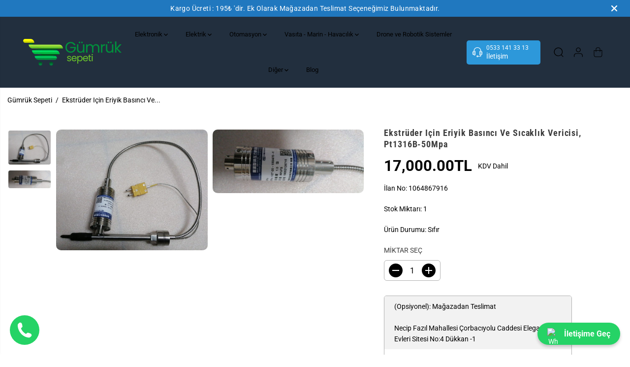

--- FILE ---
content_type: text/html; charset=utf-8
request_url: https://www.gumruksepeti.com/products/ekstruder-icin-eriyik-basinci-ve-sicaklik-vericisi-pt1316b-50mpa
body_size: 69233
content:
<!doctype html>
<html class="no-js" lang="tr">
  <head>
<!-- Google Tag Manager -->
<script>(function(w,d,s,l,i){w[l]=w[l]||[];w[l].push({'gtm.start':
new Date().getTime(),event:'gtm.js'});var f=d.getElementsByTagName(s)[0],
j=d.createElement(s),dl=l!='dataLayer'?'&l='+l:'';j.async=true;j.src=
'https://www.googletagmanager.com/gtm.js?id='+i+dl;f.parentNode.insertBefore(j,f);
})(window,document,'script','dataLayer','GTM-5M7K3KH');</script>
<!-- End Google Tag Manager -->
    <meta charset="utf-8">
    <meta http-equiv="X-UA-Compatible" content="IE=edge,chrome=1">
    <meta name="viewport" content="width=device-width,initial-scale=1"><meta property="og:site_name" content="Gümrük Sepeti">
<meta property="og:url" content="https://www.gumruksepeti.com/products/ekstruder-icin-eriyik-basinci-ve-sicaklik-vericisi-pt1316b-50mpa">
<meta property="og:title" content="Ekstrüder Için Eriyik Basıncı Ve Sıcaklık Vericisi, Pt1316B-50Mpa | Gümrük Sepeti">
<meta property="og:type" content="product">
<meta property="og:description" content="Sensörler kategorisinde yer alan Ekstrüder Için Eriyik Basıncı Ve Sıcaklık Vericisi, Pt1316B-50Mpa ürününü inceleyebilirsiniz."><meta property="og:image:width" content="300"> <meta property="og:image:height" content="300"><meta property="og:image" content="https://www.gumruksepeti.com/cdn/shop/products/WhatsAppImage2022-11-27at20.26.00.jpg?v=1739355624&width=300"><meta property="og:image" content="https://www.gumruksepeti.com/cdn/shop/products/WhatsAppImage2022-11-27at20.26.24.jpg?v=1739355624&width=300"><meta property="og:image:secure_url" content="https://www.gumruksepeti.com/cdn/shop/products/WhatsAppImage2022-11-27at20.26.00.jpg?v=1739355624&width=300"><meta property="og:image:secure_url" content="https://www.gumruksepeti.com/cdn/shop/products/WhatsAppImage2022-11-27at20.26.24.jpg?v=1739355624&width=300"><meta property="og:price:amount" content="17,000.00">
  <meta property="og:price:currency" content="TRY">
  <script type="application/ld+json">
    {
      "@context": "http://schema.org",
      "@type": "Organization",
      "name": "Gümrük Sepeti","sameAs": ["","","","","","","",""],
      "url":"https:\/\/www.gumruksepeti.com"}
  </script>
    <script type="application/ld+json">
{
  "@context": "http://schema.org/",
  "@type": "Product",
  "name": "Ekstrüder Için Eriyik Basıncı Ve Sıcaklık Vericisi, Pt1316B-50Mpa",
  "url": "https://www.gumruksepeti.com/products/ekstruder-icin-eriyik-basinci-ve-sicaklik-vericisi-pt1316b-50mpa",
  
    "sku": "1064867916",
  
  
  
  
  "mpn": "925872",
  "brand": {
    "@type": "Brand",
    "name": "1064867916"
  },
  "description": "Sensörler kategorisinde yer alan Ekstrüder Için Eriyik Basıncı Ve Sıcaklık Vericisi, Pt1316B-50Mpa ürününü inceleyebilirsiniz.",
  "image": "https://www.gumruksepeti.com/cdn/shop/products/WhatsAppImage2022-11-27at20.26.00_grande.jpg?v=1739355624",
  "review": {
        "@type": "Review",
        "reviewRating": {
          "@type": "Rating",
          "ratingValue": "5",
          "bestRating": "5"
        },
        "author": {
          "@type": "Person",
          "name": "İsimsiz Kullanıcı"
        }
      },
     "aggregateRating": {
     "@type": "AggregateRating",
     "ratingValue": 5,
     "reviewCount": 79
    },
  
    "offers":{
          "@type" : "Offer",
          "priceCurrency": "TRY",
          "priceValidUntil": "2021-05-01",
          "price": "17000.0",
          "itemCondition" : "http://schema.org/NewCondition",
          "availability" : "http://schema.org/InStock",
          "url" : "https://www.gumruksepeti.com/products/ekstruder-icin-eriyik-basinci-ve-sicaklik-vericisi-pt1316b-50mpa?variant=40268328698009"}
      
  
}
</script>
<script type="application/ld+json">
{
  "@context": "http://schema.org/",
  "@type": "BreadcrumbList",
  "itemListElement": [{
    "@type": "ListItem",
    "position": 1,
    "name": "Gümrük Sepeti",
    "item": "/products/ekstruder-icin-eriyik-basinci-ve-sicaklik-vericisi-pt1316b-50mpa"
  },
  
  {
    "@type": "ListItem",
    "position": 2,
    "name": "Ekstrüder Için Eriyik Basıncı Ve Sıcaklık Vericisi, Pt1316B-50Mpa",
    "item": "https://www.gumruksepeti.com/products/ekstruder-icin-eriyik-basinci-ve-sicaklik-vericisi-pt1316b-50mpa"
  }
  
  ]
}
</script>
  
  

<meta name="twitter:card" content="summary_large_image">
<meta name="twitter:title" content="Ekstrüder Için Eriyik Basıncı Ve Sıcaklık Vericisi, Pt1316B-50Mpa | Gümrük Sepeti">
<meta name="twitter:description" content="Sensörler kategorisinde yer alan Ekstrüder Için Eriyik Basıncı Ve Sıcaklık Vericisi, Pt1316B-50Mpa ürününü inceleyebilirsiniz.">
<link rel="canonical" href="https://www.gumruksepeti.com/products/ekstruder-icin-eriyik-basinci-ve-sicaklik-vericisi-pt1316b-50mpa">
    <link rel="preconnect" href="https://cdn.shopify.com" crossorigin><link rel="icon" type="image/png" href="//www.gumruksepeti.com/cdn/shop/files/favicon_cf21a1b2-80ef-4b91-99b5-1ae18290d2bf.png?crop=center&height=32&v=1733992666&width=32">
      <link rel="shortcut-icon" type="image/png" href="//www.gumruksepeti.com/cdn/shop/files/favicon_cf21a1b2-80ef-4b91-99b5-1ae18290d2bf.png?crop=center&height=32&v=1733992666&width=32"><link rel="preconnect" href="https://fonts.shopifycdn.com" crossorigin><title>Ekstrüder Için Eriyik Basıncı Ve Sıcaklık Vericisi, Pt1316B-50Mpa | Gümrük Sepeti</title><meta name="description" content="Sensörler kategorisinde yer alan Ekstrüder Için Eriyik Basıncı Ve Sıcaklık Vericisi, Pt1316B-50Mpa ürününü inceleyebilirsiniz."><script>window.performance && window.performance.mark && window.performance.mark('shopify.content_for_header.start');</script><meta name="google-site-verification" content="SpiZUAxtQ3eOxBi4SPETfC9IDkawGDUaPCVARgnKW2g">
<meta id="shopify-digital-wallet" name="shopify-digital-wallet" content="/54961668249/digital_wallets/dialog">
<link rel="alternate" type="application/json+oembed" href="https://www.gumruksepeti.com/products/ekstruder-icin-eriyik-basinci-ve-sicaklik-vericisi-pt1316b-50mpa.oembed">
<script async="async" src="/checkouts/internal/preloads.js?locale=tr-TR"></script>
<script id="shopify-features" type="application/json">{"accessToken":"8c176405b8afc5271c5da83429636272","betas":["rich-media-storefront-analytics"],"domain":"www.gumruksepeti.com","predictiveSearch":true,"shopId":54961668249,"locale":"tr"}</script>
<script>var Shopify = Shopify || {};
Shopify.shop = "gumruksepeti.myshopify.com";
Shopify.locale = "tr";
Shopify.currency = {"active":"TRY","rate":"1.0"};
Shopify.country = "TR";
Shopify.theme = {"name":"Yuva","id":138625417369,"schema_name":"Yuva","schema_version":"12.3.1","theme_store_id":1615,"role":"main"};
Shopify.theme.handle = "null";
Shopify.theme.style = {"id":null,"handle":null};
Shopify.cdnHost = "www.gumruksepeti.com/cdn";
Shopify.routes = Shopify.routes || {};
Shopify.routes.root = "/";</script>
<script type="module">!function(o){(o.Shopify=o.Shopify||{}).modules=!0}(window);</script>
<script>!function(o){function n(){var o=[];function n(){o.push(Array.prototype.slice.apply(arguments))}return n.q=o,n}var t=o.Shopify=o.Shopify||{};t.loadFeatures=n(),t.autoloadFeatures=n()}(window);</script>
<script id="shop-js-analytics" type="application/json">{"pageType":"product"}</script>
<script defer="defer" async type="module" src="//www.gumruksepeti.com/cdn/shopifycloud/shop-js/modules/v2/client.init-shop-cart-sync_CjtpSPzS.tr.esm.js"></script>
<script defer="defer" async type="module" src="//www.gumruksepeti.com/cdn/shopifycloud/shop-js/modules/v2/chunk.common_Br-fhcC1.esm.js"></script>
<script type="module">
  await import("//www.gumruksepeti.com/cdn/shopifycloud/shop-js/modules/v2/client.init-shop-cart-sync_CjtpSPzS.tr.esm.js");
await import("//www.gumruksepeti.com/cdn/shopifycloud/shop-js/modules/v2/chunk.common_Br-fhcC1.esm.js");

  window.Shopify.SignInWithShop?.initShopCartSync?.({"fedCMEnabled":true,"windoidEnabled":true});

</script>
<script>(function() {
  var isLoaded = false;
  function asyncLoad() {
    if (isLoaded) return;
    isLoaded = true;
    var urls = ["https:\/\/worldphoneize.app\/js\/v1.js?shop=gumruksepeti.myshopify.com"];
    for (var i = 0; i < urls.length; i++) {
      var s = document.createElement('script');
      s.type = 'text/javascript';
      s.async = true;
      s.src = urls[i];
      var x = document.getElementsByTagName('script')[0];
      x.parentNode.insertBefore(s, x);
    }
  };
  if(window.attachEvent) {
    window.attachEvent('onload', asyncLoad);
  } else {
    window.addEventListener('load', asyncLoad, false);
  }
})();</script>
<script id="__st">var __st={"a":54961668249,"offset":10800,"reqid":"e65aa244-c458-4081-a98d-0f3024e64795-1768953695","pageurl":"www.gumruksepeti.com\/products\/ekstruder-icin-eriyik-basinci-ve-sicaklik-vericisi-pt1316b-50mpa","u":"dd38a4592e18","p":"product","rtyp":"product","rid":6823117062297};</script>
<script>window.ShopifyPaypalV4VisibilityTracking = true;</script>
<script id="captcha-bootstrap">!function(){'use strict';const t='contact',e='account',n='new_comment',o=[[t,t],['blogs',n],['comments',n],[t,'customer']],c=[[e,'customer_login'],[e,'guest_login'],[e,'recover_customer_password'],[e,'create_customer']],r=t=>t.map((([t,e])=>`form[action*='/${t}']:not([data-nocaptcha='true']) input[name='form_type'][value='${e}']`)).join(','),a=t=>()=>t?[...document.querySelectorAll(t)].map((t=>t.form)):[];function s(){const t=[...o],e=r(t);return a(e)}const i='password',u='form_key',d=['recaptcha-v3-token','g-recaptcha-response','h-captcha-response',i],f=()=>{try{return window.sessionStorage}catch{return}},m='__shopify_v',_=t=>t.elements[u];function p(t,e,n=!1){try{const o=window.sessionStorage,c=JSON.parse(o.getItem(e)),{data:r}=function(t){const{data:e,action:n}=t;return t[m]||n?{data:e,action:n}:{data:t,action:n}}(c);for(const[e,n]of Object.entries(r))t.elements[e]&&(t.elements[e].value=n);n&&o.removeItem(e)}catch(o){console.error('form repopulation failed',{error:o})}}const l='form_type',E='cptcha';function T(t){t.dataset[E]=!0}const w=window,h=w.document,L='Shopify',v='ce_forms',y='captcha';let A=!1;((t,e)=>{const n=(g='f06e6c50-85a8-45c8-87d0-21a2b65856fe',I='https://cdn.shopify.com/shopifycloud/storefront-forms-hcaptcha/ce_storefront_forms_captcha_hcaptcha.v1.5.2.iife.js',D={infoText:'hCaptcha ile korunuyor',privacyText:'Gizlilik',termsText:'Koşullar'},(t,e,n)=>{const o=w[L][v],c=o.bindForm;if(c)return c(t,g,e,D).then(n);var r;o.q.push([[t,g,e,D],n]),r=I,A||(h.body.append(Object.assign(h.createElement('script'),{id:'captcha-provider',async:!0,src:r})),A=!0)});var g,I,D;w[L]=w[L]||{},w[L][v]=w[L][v]||{},w[L][v].q=[],w[L][y]=w[L][y]||{},w[L][y].protect=function(t,e){n(t,void 0,e),T(t)},Object.freeze(w[L][y]),function(t,e,n,w,h,L){const[v,y,A,g]=function(t,e,n){const i=e?o:[],u=t?c:[],d=[...i,...u],f=r(d),m=r(i),_=r(d.filter((([t,e])=>n.includes(e))));return[a(f),a(m),a(_),s()]}(w,h,L),I=t=>{const e=t.target;return e instanceof HTMLFormElement?e:e&&e.form},D=t=>v().includes(t);t.addEventListener('submit',(t=>{const e=I(t);if(!e)return;const n=D(e)&&!e.dataset.hcaptchaBound&&!e.dataset.recaptchaBound,o=_(e),c=g().includes(e)&&(!o||!o.value);(n||c)&&t.preventDefault(),c&&!n&&(function(t){try{if(!f())return;!function(t){const e=f();if(!e)return;const n=_(t);if(!n)return;const o=n.value;o&&e.removeItem(o)}(t);const e=Array.from(Array(32),(()=>Math.random().toString(36)[2])).join('');!function(t,e){_(t)||t.append(Object.assign(document.createElement('input'),{type:'hidden',name:u})),t.elements[u].value=e}(t,e),function(t,e){const n=f();if(!n)return;const o=[...t.querySelectorAll(`input[type='${i}']`)].map((({name:t})=>t)),c=[...d,...o],r={};for(const[a,s]of new FormData(t).entries())c.includes(a)||(r[a]=s);n.setItem(e,JSON.stringify({[m]:1,action:t.action,data:r}))}(t,e)}catch(e){console.error('failed to persist form',e)}}(e),e.submit())}));const S=(t,e)=>{t&&!t.dataset[E]&&(n(t,e.some((e=>e===t))),T(t))};for(const o of['focusin','change'])t.addEventListener(o,(t=>{const e=I(t);D(e)&&S(e,y())}));const B=e.get('form_key'),M=e.get(l),P=B&&M;t.addEventListener('DOMContentLoaded',(()=>{const t=y();if(P)for(const e of t)e.elements[l].value===M&&p(e,B);[...new Set([...A(),...v().filter((t=>'true'===t.dataset.shopifyCaptcha))])].forEach((e=>S(e,t)))}))}(h,new URLSearchParams(w.location.search),n,t,e,['guest_login'])})(!0,!0)}();</script>
<script integrity="sha256-4kQ18oKyAcykRKYeNunJcIwy7WH5gtpwJnB7kiuLZ1E=" data-source-attribution="shopify.loadfeatures" defer="defer" src="//www.gumruksepeti.com/cdn/shopifycloud/storefront/assets/storefront/load_feature-a0a9edcb.js" crossorigin="anonymous"></script>
<script data-source-attribution="shopify.dynamic_checkout.dynamic.init">var Shopify=Shopify||{};Shopify.PaymentButton=Shopify.PaymentButton||{isStorefrontPortableWallets:!0,init:function(){window.Shopify.PaymentButton.init=function(){};var t=document.createElement("script");t.src="https://www.gumruksepeti.com/cdn/shopifycloud/portable-wallets/latest/portable-wallets.tr.js",t.type="module",document.head.appendChild(t)}};
</script>
<script data-source-attribution="shopify.dynamic_checkout.buyer_consent">
  function portableWalletsHideBuyerConsent(e){var t=document.getElementById("shopify-buyer-consent"),n=document.getElementById("shopify-subscription-policy-button");t&&n&&(t.classList.add("hidden"),t.setAttribute("aria-hidden","true"),n.removeEventListener("click",e))}function portableWalletsShowBuyerConsent(e){var t=document.getElementById("shopify-buyer-consent"),n=document.getElementById("shopify-subscription-policy-button");t&&n&&(t.classList.remove("hidden"),t.removeAttribute("aria-hidden"),n.addEventListener("click",e))}window.Shopify?.PaymentButton&&(window.Shopify.PaymentButton.hideBuyerConsent=portableWalletsHideBuyerConsent,window.Shopify.PaymentButton.showBuyerConsent=portableWalletsShowBuyerConsent);
</script>
<script>
  function portableWalletsCleanup(e){e&&e.src&&console.error("Failed to load portable wallets script "+e.src);var t=document.querySelectorAll("shopify-accelerated-checkout .shopify-payment-button__skeleton, shopify-accelerated-checkout-cart .wallet-cart-button__skeleton"),e=document.getElementById("shopify-buyer-consent");for(let e=0;e<t.length;e++)t[e].remove();e&&e.remove()}function portableWalletsNotLoadedAsModule(e){e instanceof ErrorEvent&&"string"==typeof e.message&&e.message.includes("import.meta")&&"string"==typeof e.filename&&e.filename.includes("portable-wallets")&&(window.removeEventListener("error",portableWalletsNotLoadedAsModule),window.Shopify.PaymentButton.failedToLoad=e,"loading"===document.readyState?document.addEventListener("DOMContentLoaded",window.Shopify.PaymentButton.init):window.Shopify.PaymentButton.init())}window.addEventListener("error",portableWalletsNotLoadedAsModule);
</script>

<script type="module" src="https://www.gumruksepeti.com/cdn/shopifycloud/portable-wallets/latest/portable-wallets.tr.js" onError="portableWalletsCleanup(this)" crossorigin="anonymous"></script>
<script nomodule>
  document.addEventListener("DOMContentLoaded", portableWalletsCleanup);
</script>

<link id="shopify-accelerated-checkout-styles" rel="stylesheet" media="screen" href="https://www.gumruksepeti.com/cdn/shopifycloud/portable-wallets/latest/accelerated-checkout-backwards-compat.css" crossorigin="anonymous">
<style id="shopify-accelerated-checkout-cart">
        #shopify-buyer-consent {
  margin-top: 1em;
  display: inline-block;
  width: 100%;
}

#shopify-buyer-consent.hidden {
  display: none;
}

#shopify-subscription-policy-button {
  background: none;
  border: none;
  padding: 0;
  text-decoration: underline;
  font-size: inherit;
  cursor: pointer;
}

#shopify-subscription-policy-button::before {
  box-shadow: none;
}

      </style>

<script>window.performance && window.performance.mark && window.performance.mark('shopify.content_for_header.end');</script>
    <script>
      document.documentElement.className = document.documentElement.className.replace('no-js', 'js');
    </script><style>
  /*============= page loader css start ========*/
  .yv-page-loader {
    position: fixed;
    width: 100%;
    height: 100%;
    background-color: rgba(255, 255, 255, 1);
    left: 0;
    top: 0;
    display: flex;
    align-items: center;
    justify-content: center;
    z-index: 99;
    opacity: 0;
    transform: translateY(-100%);
  }

  .page-loading .yv-page-loader {
    opacity: 1;
    transform: translateY(0);
  }

  .yv-page-loader img {
    max-width: 100px;
  }

  /*============= page loader css end ========*/
</style>
<style data-shopify>

  @font-face {
  font-family: Roboto;
  font-weight: 400;
  font-style: normal;
  font-display: swap;
  src: url("//www.gumruksepeti.com/cdn/fonts/roboto/roboto_n4.2019d890f07b1852f56ce63ba45b2db45d852cba.woff2") format("woff2"),
       url("//www.gumruksepeti.com/cdn/fonts/roboto/roboto_n4.238690e0007583582327135619c5f7971652fa9d.woff") format("woff");
}

  @font-face {
  font-family: Roboto;
  font-weight: 700;
  font-style: normal;
  font-display: swap;
  src: url("//www.gumruksepeti.com/cdn/fonts/roboto/roboto_n7.f38007a10afbbde8976c4056bfe890710d51dec2.woff2") format("woff2"),
       url("//www.gumruksepeti.com/cdn/fonts/roboto/roboto_n7.94bfdd3e80c7be00e128703d245c207769d763f9.woff") format("woff");
}

  @font-face {
  font-family: Roboto;
  font-weight: 400;
  font-style: italic;
  font-display: swap;
  src: url("//www.gumruksepeti.com/cdn/fonts/roboto/roboto_i4.57ce898ccda22ee84f49e6b57ae302250655e2d4.woff2") format("woff2"),
       url("//www.gumruksepeti.com/cdn/fonts/roboto/roboto_i4.b21f3bd061cbcb83b824ae8c7671a82587b264bf.woff") format("woff");
}

  @font-face {
  font-family: Roboto;
  font-weight: 700;
  font-style: italic;
  font-display: swap;
  src: url("//www.gumruksepeti.com/cdn/fonts/roboto/roboto_i7.7ccaf9410746f2c53340607c42c43f90a9005937.woff2") format("woff2"),
       url("//www.gumruksepeti.com/cdn/fonts/roboto/roboto_i7.49ec21cdd7148292bffea74c62c0df6e93551516.woff") format("woff");
}

  @font-face {
  font-family: "Roboto Condensed";
  font-weight: 700;
  font-style: normal;
  font-display: swap;
  src: url("//www.gumruksepeti.com/cdn/fonts/roboto_condensed/robotocondensed_n7.0c73a613503672be244d2f29ab6ddd3fc3cc69ae.woff2") format("woff2"),
       url("//www.gumruksepeti.com/cdn/fonts/roboto_condensed/robotocondensed_n7.ef6ece86ba55f49c27c4904a493c283a40f3a66e.woff") format("woff");
}

  @font-face {
  font-family: "Roboto Condensed";
  font-weight: 700;
  font-style: italic;
  font-display: swap;
  src: url("//www.gumruksepeti.com/cdn/fonts/roboto_condensed/robotocondensed_i7.bed9f3a01efda68cdff8b63e6195c957a0da68cb.woff2") format("woff2"),
       url("//www.gumruksepeti.com/cdn/fonts/roboto_condensed/robotocondensed_i7.9ca5759a0bcf75a82b270218eab4c83ec254abf8.woff") format("woff");
}

  @font-face {
  font-family: Lato;
  font-weight: 400;
  font-style: normal;
  font-display: swap;
  src: url("//www.gumruksepeti.com/cdn/fonts/lato/lato_n4.c3b93d431f0091c8be23185e15c9d1fee1e971c5.woff2") format("woff2"),
       url("//www.gumruksepeti.com/cdn/fonts/lato/lato_n4.d5c00c781efb195594fd2fd4ad04f7882949e327.woff") format("woff");
}

  @font-face {
  font-family: Lato;
  font-weight: 700;
  font-style: normal;
  font-display: swap;
  src: url("//www.gumruksepeti.com/cdn/fonts/lato/lato_n7.900f219bc7337bc57a7a2151983f0a4a4d9d5dcf.woff2") format("woff2"),
       url("//www.gumruksepeti.com/cdn/fonts/lato/lato_n7.a55c60751adcc35be7c4f8a0313f9698598612ee.woff") format("woff");
}

  @font-face {
  font-family: Lato;
  font-weight: 400;
  font-style: italic;
  font-display: swap;
  src: url("//www.gumruksepeti.com/cdn/fonts/lato/lato_i4.09c847adc47c2fefc3368f2e241a3712168bc4b6.woff2") format("woff2"),
       url("//www.gumruksepeti.com/cdn/fonts/lato/lato_i4.3c7d9eb6c1b0a2bf62d892c3ee4582b016d0f30c.woff") format("woff");
}

  :root {
    --gray: #ececec;
    --dark-gray: #747474;
    --green:#6cad61;
    --red:#ec7c7c;
    --heading-font-family:"Roboto Condensed",sans-serif;
    --heading-font-weight:700;
    --heading-font-style:normal;
    --font-family:Roboto,sans-serif;
    --font-weight:400;
    --font-style:normal;
    --body-font-weight-bold: 300;
    --accent-font-family: Lato,sans-serif;
    --accent_spacing: 0.025em;
    --accent-font-style:normal; ;
    --accent_line_height: 1.6;
    --accent-font-weight: 400;
    --thin:100;
    --light:300;
    --normal:400;
    --medium:500;
    --semibold:600;
    --bold:700;
    --extrabold:900;
    --theme-color: #000000;
    --theme-light-color: rgba(0, 0, 0, 0.1);
    --colorTextBody: #000000;
    --colorLightTextBody: rgba(0, 0, 0, 0.5);
    --colorXlightTextBody: rgba(0, 0, 0, 0.3);
    --colorXXlightTextBody: rgba(0, 0, 0, 0.1);
    --cartDotColor: #efb34c;
    --cartDotColorLight:rgba(239, 179, 76, 0.3);
    --cartDotColorNull:rgba(239, 179, 76, 0);
    --colorBtnPrimary: #ffffff;
    --colorBtnPrimaryText: #20bf6b;
    --colorBtnPrimaryBorder: #20bf6b;
    --colorBtnSecondary: #ffffff;
    --colorBtnSecondaryText:#3d3d3d;
    --colorBtnSecondaryBorder:#3d3d3d;
    --primaryColorBody: #ffffff;
    --saleBadgeBg:#efb34c;
    --saleBadgeText:#ffffff;
    --soldBadgeBg:#fc5c65;
    --soldBadgeText:#ffffff;
    --preorderBadgeBg:#fc5c65;
    --preorderBadgeText:#ffffff;
    --customBadgeBg:#3d3d3d;
    --customBadgeText:#ffffff;
    --secondaryColorBody: #e1dcd8;
    --product-grid-image-size:cover;

    --primaryCardBackground: #ffffff;
    --secondaryCardBackground: #ffffff;
    --tertiaryCardBackground: #ffffff;
    --quaternaryCardBackground: #ffffff;
    --gradientCardBackground: #ffffff;

    
    --primaryBorderColor: #000000;
    --secondaryBorderColor: #3d3d3d;
    --tertiaryBorderColor: #3d3d3d;
    --quaternaryBorderColor: #000000;
    --gradientBorderColor: ;


    
--primarySocialIconBg:#e6e6e6;
      --primaryAlternateBg:#f2f2f2;--secondarySocialIconBg:#cbc2bb;--tertiarySocialIconBg:#199353;--quaternarySocialIconBg:#c0cad6;--secondarycolorTextBody: #3d3d3d;
    --secondaryColorLightTextBody: rgba(61, 61, 61, 0.5);
    --secondaryColorXlightTextBody: rgba(61, 61, 61, 0.3);
    --secondary_heading_color: #3d3d3d;
    --tertiaryColorBody:#20bf6b;
    --tertiarycolorTextBody: #ffffff;
    --tertiaryColorLightTextBody: rgba(255, 255, 255, 0.5);
    --tertiaryColorXlightTextBody: rgba(255, 255, 255, 0.3);
    --tertiary_heading_color: #ffffff;
    --gradientColorBody: linear-gradient(262deg, rgba(130, 204, 221, 1), rgba(238, 238, 238, 1) 100%);
    --quaternaryColorBody: #dfe4ea;
    --quaternarycolorTextBody: #181818;
    --quaternaryColorLightTextBody: rgba(24, 24, 24, 0.5);
    --quaternaryColorXlightTextBody: rgba(24, 24, 24, 0.3);
    --quaternary_heading_color: #181818;
    --colorImageBg: #f3efec;
    --colorImageBorder: #eeeeee;
    --productImageBorder:0;
    --articleImageBorder:0;
    --collectionImageBorder:0;
    --colorTextSavings: #E22120;
    --colorBgSavings: #ffd1d1;
    --heading_color: #3d3d3d;
    --heading_base_size: 0.9;
    --heading_spacing: 0.05em;
    --heading_line_height: 1.3;
    --base_spacing: 0.0em;
    --base_line_height: 1.6;
    --text_base_size: 1.0;
    --buttonRadius: 9px;
    --productGridRadius: 20px;
    --headingTextTransform:;
    --buttonFontFamily: var(--font-family);
    --buttonFontStyle: var(--font-style);
    --buttonFontWeight: var(--font-weight);
    --variantFontFamily: var(--font-family);
    --variantFontStyle: var(--font-style);
    --variantFontWeight: var(--font-weight);
    --filtersHeadingFontFamily: var(--font-family);
    --filtersHeadingFontStyle: var(--font-style);
    --filtersHeadingFontWeight: var(--font-weight);
    --priceFontFamily: var(--font-family);
    --priceFontStyle: var(--font-style);
    --priceFontWeight: var(--font-weight);
    --tabHeadingFontFamily: var(--font-family);
    --tabHeadingFontStyle: var(--font-style);
    --tabHeadingFontWeight: var(--font-weight);
    --tabHeadingTextTransform:;
    --navigationFontFamily: var(--font-family);
    --navigationFontStyle: var(--font-style);
    --navigationFontWeight: var(--font-weight);
    --navigationTextTransform:;
    --variantTextTransform:uppercase;
    --xsmallText:calc(var(--text_base_size) * 10px);
    --smallText: calc(var(--text_base_size) * 12px);
    --text: calc(var(--text_base_size) * 14px);
    --mediumText: calc(var(--text_base_size) * 16px);
    --largeText: calc(var(--text_base_size) * 18px);
    --xlargeText:  calc(var(--text_base_size) * 20px);
    --buttonAnimationDirection:translateX(-100%);


    
  }

  @media (min-width:1025px) {
    
    
    .button:before,
    .pdp-action-container button.shopify-payment-button__button--hidden:before,
    .pdp-action-container button.shopify-payment-button__button:before,
    .tertiary-button:before {
        content: "";
        position: absolute;top:0;
          right:0;
          width:0;
          height:100%;z-index: -1;
        transition: 0.6s ease-in-out;
    }
    .button:hover:before,
    .pdp-action-container button.shopify-payment-button__button--hidden:hover:before,
    .pdp-action-container button.shopify-payment-button__button:hover:before,
    .secondary-button:hover:before {right:auto;
        left:0;
        width:100%;}
    
  }

  .yv-product-title{
    opacity:1.0;
  }

 
  .countryflags { display:flex; background: url("//www.gumruksepeti.com/cdn/shop/t/3/assets/countryFlagsLow.png?v=31976969039850678321732388400") no-repeat top left; width: 20px; height: 20px; flex-shrink: 0; filter: drop-shadow(0px 2px 3px rgb(0 0 0 / 0.1)); }
  .countryflag__AD { background-position: 0 0; } .countryflag__AE { background-position: -21px 0; } .countryflag__AF {
  background-position: 0 -21px; } .countryflag__African_nion { background-position: -21px -21px; } .countryflag__AG {
  background-position: -42px 0; } .countryflag__AI { background-position: -42px -21px; } .countryflag__AL {
  background-position: 0 -42px; } .countryflag__AM { background-position: -21px -42px; } .countryflag__AMS {
  background-position: -42px -42px; } .countryflag__AO { background-position: -63px 0; } .countryflag__AQ {
  background-position: -63px -21px; } .countryflag__AR { background-position: -63px -42px; } .countryflag__AS {
  background-position: 0 -63px; } .countryflag__AT { background-position: -21px -63px; } .countryflag__AU {
  background-position: -42px -63px; } .countryflag__AW { background-position: -63px -63px; } .countryflag__AX {
  background-position: -84px 0; } .countryflag__AZ { background-position: -84px -21px; } .countryflag__BA {
  background-position: -84px -42px; } .countryflag__BB { background-position: -84px -63px; } .countryflag__BD {
  background-position: 0 -84px; } .countryflag__BE { background-position: -21px -84px; } .countryflag__BF {
  background-position: -42px -84px; } .countryflag__BG { background-position: -63px -84px; } .countryflag__BH {
  background-position: -84px -84px; } .countryflag__BI { background-position: -105px 0; } .countryflag__BJ {
  background-position: -105px -21px; } .countryflag__BL { background-position: -105px -42px; } .countryflag__BM {
  background-position: -105px -63px; } .countryflag__BN { background-position: -105px -84px; } .countryflag__BO {
  background-position: 0 -105px; } .countryflag__BQ-BO { background-position: -21px -105px; } .countryflag__BQ-SA {
  background-position: -42px -105px; } .countryflag__BQ-SE { background-position: -63px -105px; } .countryflag__BR {
  background-position: -84px -105px; } .countryflag__BS { background-position: -105px -105px; } .countryflag__BT {
  background-position: -126px 0; } .countryflag__BV { background-position: -126px -21px; } .countryflag__BW {
  background-position: -126px -42px; } .countryflag__BY { background-position: -126px -63px; } .countryflag__BZ {
  background-position: -126px -84px; } .countryflag__CA { background-position: -126px -105px; } .countryflag__CC {
  background-position: 0 -126px; } .countryflag__CD { background-position: -21px -126px; } .countryflag__CF {
  background-position: -42px -126px; } .countryflag__CG { background-position: -63px -126px; } .countryflag__CH {
  background-position: -84px -126px; } .countryflag__CI { background-position: -105px -126px; } .countryflag__CK {
  background-position: -126px -126px; } .countryflag__CL { background-position: -147px 0; } .countryflag__CM {
  background-position: -147px -21px; } .countryflag__CN { background-position: -147px -42px; } .countryflag__CO {
  background-position: -147px -63px; } .countryflag__CR { background-position: -147px -84px; } .countryflag__CU {
  background-position: -147px -105px; } .countryflag__CV { background-position: -147px -126px; } .countryflag__CW {
  background-position: 0 -147px; } .countryflag__CX { background-position: -21px -147px; } .countryflag__CY {
  background-position: -42px -147px; } .countryflag__CZ { background-position: -63px -147px; } .countryflag__DE {
  background-position: -84px -147px; } .countryflag__DJ { background-position: -105px -147px; } .countryflag__DK {
  background-position: -126px -147px; } .countryflag__DM { background-position: -147px -147px; } .countryflag__DO {
  background-position: -168px 0; } .countryflag__DZ { background-position: -168px -21px; } .countryflag__EC {
  background-position: -168px -42px; } .countryflag__EE { background-position: -168px -63px; } .countryflag__EG {
  background-position: -168px -84px; } .countryflag__EH { background-position: -168px -105px; } .countryflag__ER {
  background-position: -168px -126px; } .countryflag__ES { background-position: -168px -147px; } .countryflag__ET {
  background-position: 0 -168px; } .countryflag__EUROPE { background-position: -21px -168px; } .countryflag__FI {
  background-position: -42px -168px; } .countryflag__FJ { background-position: -63px -168px; } .countryflag__FK {
  background-position: -84px -168px; } .countryflag__FM { background-position: -105px -168px; } .countryflag__FO {
  background-position: -126px -168px; } .countryflag__FR { background-position: -147px -168px; } .countryflag__GA {
  background-position: -168px -168px; } .countryflag__GB { background-position: -189px -63px; } .countryflag__GB-NIR {
  background-position: -189px -21px; } .countryflag__GB-SCT { background-position: -189px -42px; } .countryflag__GB-UKM {
  background-position: -189px -63px; } .countryflag__GB-WLS { background-position: -189px -84px; } .countryflag__GD {
  background-position: -189px -105px; } .countryflag__GE { background-position: -189px -126px; } .countryflag__GF {
  background-position: -189px -147px; } .countryflag__GG { background-position: -189px -168px; } .countryflag__GH {
  background-position: 0 -189px; } .countryflag__GI { background-position: -21px -189px; } .countryflag__GL {
  background-position: -42px -189px; } .countryflag__GM { background-position: -63px -189px; } .countryflag__GN {
  background-position: -84px -189px; } .countryflag__GP { background-position: -105px -189px; } .countryflag__GP {
  background-position: -126px -189px; } .countryflag__GQ { background-position: -147px -189px; } .countryflag__GR {
  background-position: -168px -189px; } .countryflag__GS { background-position: -189px -189px; } .countryflag__GT {
  background-position: -210px 0; } .countryflag__GU { background-position: -210px -21px; } .countryflag__GW {
  background-position: -210px -42px; } .countryflag__GY { background-position: -210px -63px; } .countryflag__HK {
  background-position: -210px -84px; } .countryflag__HM { background-position: -210px -105px; } .countryflag__HN {
  background-position: -210px -126px; } .countryflag__HR { background-position: -210px -147px; } .countryflag__HT {
  background-position: -210px -168px; } .countryflag__HU { background-position: -210px -189px; } .countryflag__ID {
  background-position: 0 -210px; } .countryflag__IE { background-position: -21px -210px; } .countryflag__IL {
  background-position: -42px -210px; } .countryflag__IM { background-position: -63px -210px; } .countryflag__IN {
  background-position: -84px -210px; } .countryflag__IO { background-position: -105px -210px; } .countryflag__IQ {
  background-position: -126px -210px; } .countryflag__IR { background-position: -147px -210px; } .countryflag__IS {
  background-position: -168px -210px; } .countryflag__IT { background-position: -189px -210px; } .countryflag__JE {
  background-position: -210px -210px; } .countryflag__JM { background-position: -231px 0; } .countryflag__JO {
  background-position: -231px -21px; } .countryflag__JP { background-position: -231px -42px; } .countryflag__KG {
  background-position: -231px -63px; } .countryflag__KH { background-position: -231px -84px; } .countryflag__KI {
  background-position: -231px -105px; } .countryflag__KM { background-position: -231px -126px; } .countryflag__KN {
  background-position: -231px -147px; } .countryflag__KN-SK { background-position: -231px -168px; } .countryflag__KP {
  background-position: -231px -189px; } .countryflag__KR { background-position: -231px -210px; } .countryflag__KW {
  background-position: 0 -231px; } .countryflag__KY { background-position: -21px -231px; } .countryflag__KZ {
  background-position: -42px -231px; } .countryflag__LA { background-position: -63px -231px; } .countryflag__LB {
  background-position: -84px -231px; } .countryflag__LC { background-position: -105px -231px; } .countryflag__LI {
  background-position: -126px -231px; } .countryflag__LK { background-position: -147px -231px; } .countryflag__LR {
  background-position: -168px -231px; } .countryflag__LS { background-position: -189px -231px; } .countryflag__LT {
  background-position: -210px -231px; } .countryflag__LU { background-position: -231px -231px; } .countryflag__LV {
  background-position: -252px 0; } .countryflag__LY { background-position: -252px -21px; } .countryflag__MA {
  background-position: -252px -42px; } .countryflag__MC { background-position: -252px -63px; } .countryflag__MD {
  background-position: -252px -84px; } .countryflag__ME { background-position: -252px -105px; } .countryflag__MF {
  background-position: -252px -126px; } .countryflag__MG { background-position: -252px -147px; } .countryflag__MH {
  background-position: -252px -168px; } .countryflag__MK { background-position: -252px -189px; } .countryflag__ML {
  background-position: -252px -210px; } .countryflag__MM { background-position: -252px -231px; } .countryflag__MN {
  background-position: 0 -252px; } .countryflag__MO { background-position: -21px -252px; } .countryflag__MP {
  background-position: -42px -252px; } .countryflag__MQ { background-position: -63px -252px; } .countryflag__MQ-UNF {
  background-position: -84px -252px; } .countryflag__MR { background-position: -105px -252px; } .countryflag__MS {
  background-position: -126px -252px; } .countryflag__MT { background-position: -147px -252px; } .countryflag__MU {
  background-position: -168px -252px; } .countryflag__MV { background-position: -189px -252px; } .countryflag__MW {
  background-position: -210px -252px; } .countryflag__MX { background-position: -231px -252px; } .countryflag__MY {
  background-position: -252px -252px; } .countryflag__MZ { background-position: -273px 0; } .countryflag__NA {
  background-position: -273px -21px; } .countryflag__NC { background-position: -273px -42px; } .countryflag__NE {
  background-position: -273px -63px; } .countryflag__NF { background-position: -273px -84px; } .countryflag__NG {
  background-position: -273px -105px; } .countryflag__NI { background-position: -273px -126px; } .countryflag__NL {
  background-position: -273px -147px; } .countryflag__NO { background-position: -273px -168px; } .countryflag__NP {
  background-position: -273px -189px; } .countryflag__NR { background-position: -273px -210px; } .countryflag__NU {
  background-position: -273px -231px; } .countryflag__NZ { background-position: -273px -252px; } .countryflag__OM {
  background-position: 0 -273px; } .countryflag__PA { background-position: -21px -273px; } .countryflag__PE {
  background-position: -42px -273px; } .countryflag__PF { background-position: -63px -273px; } .countryflag__PG {
  background-position: -84px -273px; } .countryflag__PH { background-position: -105px -273px; } .countryflag__PK {
  background-position: -126px -273px; } .countryflag__PL { background-position: -147px -273px; } .countryflag__PM {
  background-position: -168px -273px; } .countryflag__PM-UNF { background-position: -189px -273px; } .countryflag__PN {
  background-position: -210px -273px; } .countryflag__PR { background-position: -231px -273px; } .countryflag__PS {
  background-position: -252px -273px; } .countryflag__PT { background-position: -273px -273px; } .countryflag__PW {
  background-position: -294px 0; } .countryflag__PY { background-position: -294px -21px; } .countryflag__QA {
  background-position: -294px -42px; } .countryflag__RAINBOW { background-position: -294px -63px; } .countryflag__RE {
  background-position: -294px -84px; } .countryflag__RO { background-position: -294px -105px; } .countryflag__RS {
  background-position: -294px -126px; } .countryflag__RU { background-position: -294px -147px; } .countryflag__RW {
  background-position: -294px -168px; } .countryflag__SA { background-position: -294px -189px; } .countryflag__SB {
  background-position: -294px -210px; } .countryflag__SC { background-position: -294px -231px; } .countryflag__SD {
  background-position: -294px -252px; } .countryflag__SE { background-position: -294px -273px; } .countryflag__SG {
  background-position: 0 -294px; } .countryflag__SH { background-position: -21px -294px; } .countryflag__SI {
  background-position: -42px -294px; } .countryflag__SJ { background-position: -63px -294px; } .countryflag__SK {
  background-position: -84px -294px; } .countryflag__SL { background-position: -105px -294px; } .countryflag__SM {
  background-position: -126px -294px; } .countryflag__SN { background-position: -147px -294px; } .countryflag__SO {
  background-position: -168px -294px; } .countryflag__SR { background-position: -189px -294px; } .countryflag__SS {
  background-position: -210px -294px; } .countryflag__ST { background-position: -231px -294px; } .countryflag__SV {
  background-position: -252px -294px; } .countryflag__SX { background-position: -273px -294px; } .countryflag__SY {
  background-position: -294px -294px; } .countryflag__SZ { background-position: -315px 0; } .countryflag__TC {
  background-position: -315px -21px; } .countryflag__TD { background-position: -315px -42px; } .countryflag__TF {
  background-position: -315px -63px; } .countryflag__TG { background-position: -315px -84px; } .countryflag__TH {
  background-position: -315px -105px; } .countryflag__TJ { background-position: -315px -126px; } .countryflag__TK {
  background-position: -315px -147px; } .countryflag__TL { background-position: -315px -168px; } .countryflag__TM {
  background-position: -315px -189px; } .countryflag__TN { background-position: -315px -210px; } .countryflag__TO {
  background-position: -315px -231px; } .countryflag__TR { background-position: -315px -252px; } .countryflag__TT {
  background-position: -315px -273px; } .countryflag__TV { background-position: -315px -294px; } .countryflag__TW {
  background-position: 0 -315px; } .countryflag__TZ { background-position: -21px -315px; } .countryflag__UA {
  background-position: -42px -315px; } .countryflag__UG { background-position: -63px -315px; } .countryflag__UM {
  background-position: -84px -315px; } .countryflag__Union_f_outh_merican_ations { background-position: -105px -315px; }
  .countryflag__US { background-position: -126px -315px; } .countryflag__UY { background-position: -147px -315px; }
  .countryflag__UZ { background-position: -168px -315px; } .countryflag__VA { background-position: -189px -315px; }
  .countryflag__VC { background-position: -210px -315px; } .countryflag__VE { background-position: -231px -315px; }
  .countryflag__VG { background-position: -252px -315px; } .countryflag__VI { background-position: -273px -315px; }
  .countryflag__VN { background-position: -294px -315px; } .countryflag__VU { background-position: -315px -315px; }
  .countryflag__WF { background-position: -336px 0; } .countryflag__WS { background-position: -336px -21px; }
  .countryflag__XK { background-position: -336px -42px; } .countryflag__YE { background-position: -336px -63px; }
  .countryflag__YT-UNF { background-position: -336px -84px; } .countryflag__ZA { background-position: -336px -105px; }
  .countryflag__ZM { background-position: -336px -126px; } .countryflag__ZW { background-position: -336px -147px; }

    .langdrop {
      display: flex;
      align-items: center;
  }

  .langdrop .select-box {
      margin: 0 5px;
  }

  .langdrop .select-box .form-control {
      padding: 4px 10px;
      min-height: 36px;
      min-width: 140px;
      max-width: 200px;
      border-radius: 5px;
      background: var(--footer-form-bg);
      color: var(--footer-form-text-color);
      border-color: var(--footer-form-border-color);
  }

  .country-dropdown,
  .lang-dropdown {
      position: relative;
  }

  .country-dropdown-item {
      position: relative;
      min-height: 40px;
      max-width: 100%;
      width: max-content;
      padding: 4px 10px 4px;
      padding-right: 30px;
      display: flex;
      align-items: center;
      border: 0;
      font-size: var(--text);
      border-radius: 5px;
      text-transform: uppercase;
  }

  .footer-dropdown .country-dropdown-item {
      min-height: 44px;
      padding: 4px 24px 4px 10px;
  }

  .countryflags {
      margin-right: 10px;
  }
  .country-dropdown-item .country-name {
    line-height: 11px;
  }

  .active .country-dropdown-expand {
      max-height: 300px;
      overflow: auto;
      transition: max-height 0.5s ease;
  }

  .country-dropdown-expand {
      display: none;
      position: absolute;
      width: max-content;
      min-width: 100px;
      max-height: 300px;
      overflow-y: auto;
      background: var(--primaryColorBody);
      left: 0;
      bottom: 120%;
      border-radius: 5px;
      z-index: 2;
      transition: all 0.5s ease;
      box-shadow: 0 1px 10px #00000026;
  }

  .announcement-bar-main-wrapper .country-dropdown-expand {
      bottom: auto;
      top: 100%;
  }

  .country-list {
      padding: 6px 4px;
  }

  .country-list-item {
      color: var(--footer-text-color);
      padding: 5px 10px;
      font-size: var(--small-text);
  }

  .country-list-item .custom-checkbox {
      display: flex;
      align-items: flex-start;
      padding-left: 0;
      background: transparent;
      color: var(--footer-form-text-color);
      font-size: var(--xsmall-text);
      text-align: left;
  }

  .country-dropdown-item:after {
      border-bottom-style: solid;
      border-bottom-width: 2px;
      border-right-style: solid;
      border-right-width: 2px;
      content: "";
      display: inline-block;
      height: 6px;
      right: 14px;
      position: absolute;
      top: calc(50% - 5px);
      width: 6px;
      border-color: var(--footer-form-text-color);
      filter: none;
      transform: rotate(45deg);
  }

  
</style>
<link rel="preload" as="style" href="//www.gumruksepeti.com/cdn/shop/t/3/assets/common.min.css?v=94070419714558567751732388400">

<link rel="preload" as="style" href="//www.gumruksepeti.com/cdn/shop/t/3/assets/customer.css?v=175248032215052712841732388400">

<link rel="preload" as="style" href="//www.gumruksepeti.com/cdn/shop/t/3/assets/header.min.css?v=104408555925756854781732388400">

<link rel="preload" as="style" href="//www.gumruksepeti.com/cdn/shop/t/3/assets/footer.min.css?v=154254650753734073591732388400">

<link rel="preload" as="style" href="//www.gumruksepeti.com/cdn/shop/t/3/assets/theme.min.css?v=117759795983030792921734339314">

<link rel="preload" as="style" href="//www.gumruksepeti.com/cdn/shop/t/3/assets/responsive.min.css?v=77832235604618584381732388401">

<link rel="preload" as="style" href="//www.gumruksepeti.com/cdn/shop/t/3/assets/fancybox.min.css?v=82321193459872401151732388400">

<link rel="preload" as="style" href="//www.gumruksepeti.com/cdn/shop/t/3/assets/flickity.min.css?v=58391348945399336901732388400">


  <link rel="preload" as="style" href="//www.gumruksepeti.com/cdn/shop/t/3/assets/aos.css?v=114628232695009691351732388400">


<link href="//www.gumruksepeti.com/cdn/shop/t/3/assets/flickity.min.css?v=58391348945399336901732388400" rel="stylesheet" type="text/css" media="all" />

<link href="//www.gumruksepeti.com/cdn/shop/t/3/assets/fancybox.min.css?v=82321193459872401151732388400" rel="stylesheet" type="text/css" media="all" />

<link href="//www.gumruksepeti.com/cdn/shop/t/3/assets/common.min.css?v=94070419714558567751732388400" rel="stylesheet" type="text/css" media="all" />

<link href="//www.gumruksepeti.com/cdn/shop/t/3/assets/customer.css?v=175248032215052712841732388400" rel="stylesheet" type="text/css" media="all" />

<link href="//www.gumruksepeti.com/cdn/shop/t/3/assets/header.min.css?v=104408555925756854781732388400" rel="stylesheet" type="text/css" media="all" />

<link href="//www.gumruksepeti.com/cdn/shop/t/3/assets/footer.min.css?v=154254650753734073591732388400" rel="stylesheet" type="text/css" media="all" />

<link href="//www.gumruksepeti.com/cdn/shop/t/3/assets/theme.min.css?v=117759795983030792921734339314" rel="stylesheet" type="text/css" media="all" />

<link href="//www.gumruksepeti.com/cdn/shop/t/3/assets/responsive.min.css?v=77832235604618584381732388401" rel="stylesheet" type="text/css" media="all" />


  <link href="//www.gumruksepeti.com/cdn/shop/t/3/assets/aos.css?v=114628232695009691351732388400" rel="stylesheet" type="text/css" media="all" />



  <link rel="stylesheet" href="https://cdn.shopify.com/shopifycloud/model-viewer-ui/assets/v1.0/model-viewer-ui.css">


<script>       
  var focusElement = '';
  var productSlider;
  var productThumbSlider; 
    const moneyFormat = '{{amount}}TL';
    const moneyFormatWithoutCurrency = '{{amount}}TL';
  const freeShippingBarText = ``;
  const freeShippingBarSuccessText = ``;
  const shopCurrency = `TRY`;
  const freeShippingBarAmount = 0;const freeShippingBarStatus = false;const gridPickupAvailabilityStatus = false;const addToCartText = 'Sepete ekle';
  const preorderText = 'Ön sipariş';
  const preorderStatus = false;
  const soldOutText = 'Hepsi satıldı';
  const saleText = 'Satış';
  const saleOffText = 'KAPALI';
  const regularPriceText = 'Normal fiyat';
  const comparePriceText = 'Satış ücreti'; 
  const savedPriceText = 'sen kurtardın';
  const unitPriceText = 'Birim fiyat';
  const priceVariText = 'İtibaren [[price]]';
  const cartTitleLabel = 'sepetiniz';
  const errorLabel = 'Hata';
  const notAvailableLabel = 'Bu varış noktasına gönderim yapmıyoruz.';
  const variantStyle = 'swatch';
  const pickUpAvialabiliyHeading = 'teslim alma durumu';
  const productGridContentAlignment = 'text-center';
  const unavailableText = 'Kullanım dışı';
  const oneTimePurchaseText = 'Tek seferlik SATIN ALMA';
  const showSavedAmount = true;
  const savedAmountStyle = 'currency';
  const quickViewHeading = 'Hızlı Görünüm';
  const searchSuggestions = true;
  const searchPageResults = false;
  const searchArticleResults = false;
  const searchDrawerSuggestionHead = 'İlgili sorgular';
  const searchDrawerProductHead = 'Ürünler';
  const searchDrawerArticleHead = 'Nesne';
  const searchDrawerPageHead = 'Sayfalar';
  const searchAllResultText = 'Tüm Sonuçları Gör';
  const searchRecentTitleText = 'Son Arama';
  const searchNoResultText = 'Sonuç bulunamadı.';
  const searchForText = 'Arama';
  const searchResultText = 'Sonuçlar';
  const searchNoSuggestionText = 'Öneri bulunamadı.';
  const searchProductImageHeight = 'image-square';
  const searchArticleImageHeight = 'image-aspect';
  const showMoreText = 'Daha fazla göster';
  const showLessText = 'Daha az göster';
  const readMoreText = 'Devamını oku';
  const animationStatus = true;
  const rootUrl = '/';
  const cartUrl = '/cart.js';
  const mainCartUrl = '/cart';
  const cartStatusEmpty = `Sepetiniz boş.`;
  const cartStatusNotEmpty = `Sepetinizde zaten bazı ürünler var.`;var emptyCartStatus = true;const cartAdd = '/cart/add';
  const cartAddUrl = '/cart/add.js';
  const cartUpdateUrl = '/cart/update.js';
  const cartChangeUrl = '/cart/change.js';
  const cartClearUrl = '/cart/clear.js';
  const cartChangeError = "sadece ekleyebilirsiniz [qty] bu öğeyi sepetinize ekleyin.";
  const productRecommendationUrl = '/recommendations/products';
  const googleMapApiKey = '';
  const searchUrl = '/search';
  const preLoadLoadGif = `<div class="yv_load">
          <svg xmlns="http://www.w3.org/2000/svg" xmlns:xlink="http://www.w3.org/1999/xlink"
               style="margin: auto; display: block; shape-rendering: auto;"
               width="200px" height="200px" viewBox="0 0 100 100" preserveAspectRatio="xMidYMid" class="svg-loader" >
            <circle cx="50" cy="50" fill="none" stroke="#dddddd" stroke-width="6" r="35" stroke-dasharray="164.93361431346415 56.97787143782138">
              <animateTransform attributeName="transform" type="rotate" repeatCount="indefinite" dur="1s" values="0 50 50;360 50 50" keyTimes="0;1"/>
            </circle>
          </svg>
    </div>`;
  const noImage = `<svg class="placeholder-svg" xmlns="http://www.w3.org/2000/svg" viewBox="0 0 525.5 525.5"><path d="M324.5 212.7H203c-1.6 0-2.8 1.3-2.8 2.8V308c0 1.6 1.3 2.8 2.8 2.8h121.6c1.6 0 2.8-1.3 2.8-2.8v-92.5c0-1.6-1.3-2.8-2.9-2.8zm1.1 95.3c0 .6-.5 1.1-1.1 1.1H203c-.6 0-1.1-.5-1.1-1.1v-92.5c0-.6.5-1.1 1.1-1.1h121.6c.6 0 1.1.5 1.1 1.1V308z"/><path d="M210.4 299.5H240v.1s.1 0 .2-.1h75.2v-76.2h-105v76.2zm1.8-7.2l20-20c1.6-1.6 3.8-2.5 6.1-2.5s4.5.9 6.1 2.5l1.5 1.5 16.8 16.8c-12.9 3.3-20.7 6.3-22.8 7.2h-27.7v-5.5zm101.5-10.1c-20.1 1.7-36.7 4.8-49.1 7.9l-16.9-16.9 26.3-26.3c1.6-1.6 3.8-2.5 6.1-2.5s4.5.9 6.1 2.5l27.5 27.5v7.8zm-68.9 15.5c9.7-3.5 33.9-10.9 68.9-13.8v13.8h-68.9zm68.9-72.7v46.8l-26.2-26.2c-1.9-1.9-4.5-3-7.3-3s-5.4 1.1-7.3 3l-26.3 26.3-.9-.9c-1.9-1.9-4.5-3-7.3-3s-5.4 1.1-7.3 3l-18.8 18.8V225h101.4z"/><path d="M232.8 254c4.6 0 8.3-3.7 8.3-8.3s-3.7-8.3-8.3-8.3-8.3 3.7-8.3 8.3 3.7 8.3 8.3 8.3zm0-14.9c3.6 0 6.6 2.9 6.6 6.6s-2.9 6.6-6.6 6.6-6.6-2.9-6.6-6.6 3-6.6 6.6-6.6z"/></svg>`;
  const noProductImage = `<svg class="placeholder-svg" xmlns="http://www.w3.org/2000/svg" viewBox="0 0 525.5 525.5"><path d="M375.5 345.2c0-.1 0-.1 0 0 0-.1 0-.1 0 0-1.1-2.9-2.3-5.5-3.4-7.8-1.4-4.7-2.4-13.8-.5-19.8 3.4-10.6 3.6-40.6 1.2-54.5-2.3-14-12.3-29.8-18.5-36.9-5.3-6.2-12.8-14.9-15.4-17.9 8.6-5.6 13.3-13.3 14-23 0-.3 0-.6.1-.8.4-4.1-.6-9.9-3.9-13.5-2.1-2.3-4.8-3.5-8-3.5h-54.9c-.8-7.1-3-13-5.2-17.5-6.8-13.9-12.5-16.5-21.2-16.5h-.7c-8.7 0-14.4 2.5-21.2 16.5-2.2 4.5-4.4 10.4-5.2 17.5h-48.5c-3.2 0-5.9 1.2-8 3.5-3.2 3.6-4.3 9.3-3.9 13.5 0 .2 0 .5.1.8.7 9.8 5.4 17.4 14 23-2.6 3.1-10.1 11.7-15.4 17.9-6.1 7.2-16.1 22.9-18.5 36.9-2.2 13.3-1.2 47.4 1 54.9 1.1 3.8 1.4 14.5-.2 19.4-1.2 2.4-2.3 5-3.4 7.9-4.4 11.6-6.2 26.3-5 32.6 1.8 9.9 16.5 14.4 29.4 14.4h176.8c12.9 0 27.6-4.5 29.4-14.4 1.2-6.5-.5-21.1-5-32.7zm-97.7-178c.3-3.2.8-10.6-.2-18 2.4 4.3 5 10.5 5.9 18h-5.7zm-36.3-17.9c-1 7.4-.5 14.8-.2 18h-5.7c.9-7.5 3.5-13.7 5.9-18zm4.5-6.9c0-.1.1-.2.1-.4 4.4-5.3 8.4-5.8 13.1-5.8h.7c4.7 0 8.7.6 13.1 5.8 0 .1 0 .2.1.4 3.2 8.9 2.2 21.2 1.8 25h-30.7c-.4-3.8-1.3-16.1 1.8-25zm-70.7 42.5c0-.3 0-.6-.1-.9-.3-3.4.5-8.4 3.1-11.3 1-1.1 2.1-1.7 3.4-2.1l-.6.6c-2.8 3.1-3.7 8.1-3.3 11.6 0 .2 0 .5.1.8.3 3.5.9 11.7 10.6 18.8.3.2.8.2 1-.2.2-.3.2-.8-.2-1-9.2-6.7-9.8-14.4-10-17.7 0-.3 0-.6-.1-.8-.3-3.2.5-7.7 3-10.5.8-.8 1.7-1.5 2.6-1.9h155.7c1 .4 1.9 1.1 2.6 1.9 2.5 2.8 3.3 7.3 3 10.5 0 .2 0 .5-.1.8-.3 3.6-1 13.1-13.8 20.1-.3.2-.5.6-.3 1 .1.2.4.4.6.4.1 0 .2 0 .3-.1 13.5-7.5 14.3-17.5 14.6-21.3 0-.3 0-.5.1-.8.4-3.5-.5-8.5-3.3-11.6l-.6-.6c1.3.4 2.5 1.1 3.4 2.1 2.6 2.9 3.5 7.9 3.1 11.3 0 .3 0 .6-.1.9-1.5 20.9-23.6 31.4-65.5 31.4h-43.8c-41.8 0-63.9-10.5-65.4-31.4zm91 89.1h-7c0-1.5 0-3-.1-4.2-.2-12.5-2.2-31.1-2.7-35.1h3.6c.8 0 1.4-.6 1.4-1.4v-14.1h2.4v14.1c0 .8.6 1.4 1.4 1.4h3.7c-.4 3.9-2.4 22.6-2.7 35.1v4.2zm65.3 11.9h-16.8c-.4 0-.7.3-.7.7 0 .4.3.7.7.7h16.8v2.8h-62.2c0-.9-.1-1.9-.1-2.8h33.9c.4 0 .7-.3.7-.7 0-.4-.3-.7-.7-.7h-33.9c-.1-3.2-.1-6.3-.1-9h62.5v9zm-12.5 24.4h-6.3l.2-1.6h5.9l.2 1.6zm-5.8-4.5l1.6-12.3h2l1.6 12.3h-5.2zm-57-19.9h-62.4v-9h62.5c0 2.7 0 5.8-.1 9zm-62.4 1.4h62.4c0 .9-.1 1.8-.1 2.8H194v-2.8zm65.2 0h7.3c0 .9.1 1.8.1 2.8H259c.1-.9.1-1.8.1-2.8zm7.2-1.4h-7.2c.1-3.2.1-6.3.1-9h7c0 2.7 0 5.8.1 9zm-7.7-66.7v6.8h-9v-6.8h9zm-8.9 8.3h9v.7h-9v-.7zm0 2.1h9v2.3h-9v-2.3zm26-1.4h-9v-.7h9v.7zm-9 3.7v-2.3h9v2.3h-9zm9-5.9h-9v-6.8h9v6.8zm-119.3 91.1c-2.1-7.1-3-40.9-.9-53.6 2.2-13.5 11.9-28.6 17.8-35.6 5.6-6.5 13.5-15.7 15.7-18.3 11.4 6.4 28.7 9.6 51.8 9.6h6v14.1c0 .8.6 1.4 1.4 1.4h5.4c.3 3.1 2.4 22.4 2.7 35.1 0 1.2.1 2.6.1 4.2h-63.9c-.8 0-1.4.6-1.4 1.4v16.1c0 .8.6 1.4 1.4 1.4H256c-.8 11.8-2.8 24.7-8 33.3-2.6 4.4-4.9 8.5-6.9 12.2-.4.7-.1 1.6.6 1.9.2.1.4.2.6.2.5 0 1-.3 1.3-.8 1.9-3.7 4.2-7.7 6.8-12.1 5.4-9.1 7.6-22.5 8.4-34.7h7.8c.7 11.2 2.6 23.5 7.1 32.4.2.5.8.8 1.3.8.2 0 .4 0 .6-.2.7-.4 1-1.2.6-1.9-4.3-8.5-6.1-20.3-6.8-31.1H312l-2.4 18.6c-.1.4.1.8.3 1.1.3.3.7.5 1.1.5h9.6c.4 0 .8-.2 1.1-.5.3-.3.4-.7.3-1.1l-2.4-18.6H333c.8 0 1.4-.6 1.4-1.4v-16.1c0-.8-.6-1.4-1.4-1.4h-63.9c0-1.5 0-2.9.1-4.2.2-12.7 2.3-32 2.7-35.1h5.2c.8 0 1.4-.6 1.4-1.4v-14.1h6.2c23.1 0 40.4-3.2 51.8-9.6 2.3 2.6 10.1 11.8 15.7 18.3 5.9 6.9 15.6 22.1 17.8 35.6 2.2 13.4 2 43.2-1.1 53.1-1.2 3.9-1.4 8.7-1 13-1.7-2.8-2.9-4.4-3-4.6-.2-.3-.6-.5-.9-.6h-.5c-.2 0-.4.1-.5.2-.6.5-.8 1.4-.3 2 0 0 .2.3.5.8 1.4 2.1 5.6 8.4 8.9 16.7h-42.9v-43.8c0-.8-.6-1.4-1.4-1.4s-1.4.6-1.4 1.4v44.9c0 .1-.1.2-.1.3 0 .1 0 .2.1.3v9c-1.1 2-3.9 3.7-10.5 3.7h-7.5c-.4 0-.7.3-.7.7 0 .4.3.7.7.7h7.5c5 0 8.5-.9 10.5-2.8-.1 3.1-1.5 6.5-10.5 6.5H210.4c-9 0-10.5-3.4-10.5-6.5 2 1.9 5.5 2.8 10.5 2.8h67.4c.4 0 .7-.3.7-.7 0-.4-.3-.7-.7-.7h-67.4c-6.7 0-9.4-1.7-10.5-3.7v-54.5c0-.8-.6-1.4-1.4-1.4s-1.4.6-1.4 1.4v43.8h-43.6c4.2-10.2 9.4-17.4 9.5-17.5.5-.6.3-1.5-.3-2s-1.5-.3-2 .3c-.1.2-1.4 2-3.2 5 .1-4.9-.4-10.2-1.1-12.8zm221.4 60.2c-1.5 8.3-14.9 12-26.6 12H174.4c-11.8 0-25.1-3.8-26.6-12-1-5.7.6-19.3 4.6-30.2H197v9.8c0 6.4 4.5 9.7 13.4 9.7h105.4c8.9 0 13.4-3.3 13.4-9.7v-9.8h44c4 10.9 5.6 24.5 4.6 30.2z"/><path d="M286.1 359.3c0 .4.3.7.7.7h14.7c.4 0 .7-.3.7-.7 0-.4-.3-.7-.7-.7h-14.7c-.3 0-.7.3-.7.7zm5.3-145.6c13.5-.5 24.7-2.3 33.5-5.3.4-.1.6-.5.4-.9-.1-.4-.5-.6-.9-.4-8.6 3-19.7 4.7-33 5.2-.4 0-.7.3-.7.7 0 .4.3.7.7.7zm-11.3.1c.4 0 .7-.3.7-.7 0-.4-.3-.7-.7-.7H242c-19.9 0-35.3-2.5-45.9-7.4-.4-.2-.8 0-.9.3-.2.4 0 .8.3.9 10.8 5 26.4 7.5 46.5 7.5h38.1zm-7.2 116.9c.4.1.9.1 1.4.1 1.7 0 3.4-.7 4.7-1.9 1.4-1.4 1.9-3.2 1.5-5-.2-.8-.9-1.2-1.7-1.1-.8.2-1.2.9-1.1 1.7.3 1.2-.4 2-.7 2.4-.9.9-2.2 1.3-3.4 1-.8-.2-1.5.3-1.7 1.1s.2 1.5 1 1.7z"/><path d="M275.5 331.6c-.8 0-1.4.6-1.5 1.4 0 .8.6 1.4 1.4 1.5h.3c3.6 0 7-2.8 7.7-6.3.2-.8-.4-1.5-1.1-1.7-.8-.2-1.5.4-1.7 1.1-.4 2.3-2.8 4.2-5.1 4zm5.4 1.6c-.6.5-.6 1.4-.1 2 1.1 1.3 2.5 2.2 4.2 2.8.2.1.3.1.5.1.6 0 1.1-.3 1.3-.9.3-.7-.1-1.6-.8-1.8-1.2-.5-2.2-1.2-3-2.1-.6-.6-1.5-.6-2.1-.1zm-38.2 12.7c.5 0 .9 0 1.4-.1.8-.2 1.3-.9 1.1-1.7-.2-.8-.9-1.3-1.7-1.1-1.2.3-2.5-.1-3.4-1-.4-.4-1-1.2-.8-2.4.2-.8-.3-1.5-1.1-1.7-.8-.2-1.5.3-1.7 1.1-.4 1.8.1 3.7 1.5 5 1.2 1.2 2.9 1.9 4.7 1.9z"/><path d="M241.2 349.6h.3c.8 0 1.4-.7 1.4-1.5s-.7-1.4-1.5-1.4c-2.3.1-4.6-1.7-5.1-4-.2-.8-.9-1.3-1.7-1.1-.8.2-1.3.9-1.1 1.7.7 3.5 4.1 6.3 7.7 6.3zm-9.7 3.6c.2 0 .3 0 .5-.1 1.6-.6 3-1.6 4.2-2.8.5-.6.5-1.5-.1-2s-1.5-.5-2 .1c-.8.9-1.8 1.6-3 2.1-.7.3-1.1 1.1-.8 1.8 0 .6.6.9 1.2.9z"/></svg>`;
  const noResultFound = `<div class="nodatafound_wrapper">
  <div class="nodatafound_box">
    <svg width="113" height="112" viewBox="0 0 113 112" fill="none" xmlns="http://www.w3.org/2000/svg">
      <path opacity="0.6" d="M54.7148 112C84.5491 112 108.715 87.8144 108.715 58C108.715 28.1856 84.5292 4 54.7148 4C24.9005 4 0.714844 28.1459 0.714844 57.9602C0.714844 87.7746 24.9005 112 54.7148 112Z" fill="#DFDFDF"/>
      <path d="M83.8909 16H23.5188C19.7455 16 16.7148 19.1593 16.7148 23H90.7148C90.6948 19.118 87.6641 16 83.8909 16Z" fill="#D9D9D9"/>
      <path d="M16.755 23H90.7148V78.6662C90.7148 81.1631 89.7119 83.5213 87.9466 85.2652C86.1814 87.0091 83.7542 88 81.2668 88H26.1629C23.6354 88 21.2483 87.0091 19.4831 85.2652C17.7178 83.5213 16.7148 81.1235 16.7148 78.6662V23H16.755Z" fill="white"/>
      <path d="M29.4578 57.3904H3.75461C1.69756 57.3904 0 59.0472 0 61.1432V97.8931C0 99.9492 1.65762 101.646 3.75461 101.646H29.4578C31.5148 101.646 33.2124 99.9891 33.2124 97.8931V61.1432C33.1724 59.0672 31.5148 57.3904 29.4578 57.3904Z" fill="white"/>
      <path d="M102.632 0H74.233C72.895 0 71.8564 1.07794 71.8564 2.37546V15.71C71.8564 17.0475 72.9349 18.0855 74.233 18.0855H102.632C103.97 18.0855 105.009 17.0075 105.009 15.71V2.39543C105.049 1.07794 103.97 0 102.632 0Z" fill="white"/>
      <path d="M26.5358 76H6.89339C6.24519 76 5.71484 76.45 5.71484 77C5.71484 77.55 6.24519 78 6.89339 78H26.5358C27.184 78 27.7143 77.55 27.7143 77C27.734 76.45 27.184 76 26.5358 76Z" fill="#DFDFDF"/>
      <path d="M26.5273 93H6.90186C6.249 93 5.71484 93.4407 5.71484 94C5.71484 94.5593 6.249 95 6.90186 95H26.5273C27.1802 95 27.7143 94.5593 27.7143 94C27.7341 93.4576 27.1802 93 26.5273 93Z" fill="#D9D9D9"/>
      <path d="M26.5273 84H6.90186C6.249 84 5.71484 84.4407 5.71484 85C5.71484 85.5593 6.249 86 6.90186 86H26.5273C27.1802 86 27.7143 85.5593 27.7143 85C27.7341 84.4576 27.1802 84 26.5273 84Z" fill="#D9D9D9"/>
      <path d="M14.2565 63H8.17318C6.81901 63 5.71484 64 5.71484 65.2264V66.7736C5.71484 68 6.81901 69 8.17318 69H14.2565C15.6107 69 16.7148 68 16.7148 66.7736V65.2264C16.7148 64 15.6107 63 14.2565 63Z" fill="#DFDFDF"/>
      <path d="M78.7148 12C80.367 12 81.7148 10.6522 81.7148 9C81.7148 7.34783 80.367 6 78.7148 6C77.0627 6 75.7148 7.34783 75.7148 9C75.7148 10.6522 77.0409 12 78.7148 12Z" fill="#D9D9D9"/>
      <path d="M88.7149 12C90.367 12 91.7148 10.6522 91.7148 9C91.7148 7.34783 90.367 6 88.7149 6C87.0627 6 85.7148 7.34783 85.7148 9C85.7366 10.6522 87.0409 12 88.7149 12Z" fill="#D9D9D9"/>
      <path d="M98.7148 12C100.367 12 101.715 10.6522 101.715 9C101.715 7.34783 100.367 6 98.7148 6C97.0627 6 95.7148 7.34783 95.7148 9C95.7366 10.6522 97.0409 12 98.7148 12Z" fill="#D9D9D9"/>
      <path d="M69.2148 89C82.7334 89 93.7148 78.0186 93.7148 64.5C93.7148 50.9814 82.7334 40 69.2148 40C55.6962 40 44.7148 50.9814 44.7148 64.5C44.7347 78.0186 55.6764 89 69.2148 89Z" fill="url(#paint0_linear_13_189)" fill-opacity="0.2"/>
      <path d="M72.4826 64.9903L76.1675 61.3204C76.5184 60.9515 76.6939 60.466 76.6939 59.9806C76.6939 59.4757 76.4989 59.0097 76.1285 58.6408C75.758 58.2718 75.2901 58.0971 74.7832 58.0777C74.2763 58.0777 73.7889 58.2718 73.438 58.6019L69.7531 62.2719L66.0682 58.6019C65.8928 58.4078 65.6783 58.2718 65.4444 58.1553C65.2104 58.0388 64.9569 58 64.684 58C64.4305 58 64.1576 58.0388 63.9236 58.1359C63.6897 58.233 63.4752 58.3689 63.2802 58.5631C63.0853 58.7573 62.9488 58.9515 62.8513 59.2039C62.7538 59.4369 62.7148 59.6893 62.7148 59.9612C62.7148 60.2136 62.7733 60.4854 62.8708 60.7185C62.9878 60.9515 63.1243 61.165 63.3192 61.3398L67.0041 65.0097L63.3777 68.6602C63.1828 68.8349 63.0463 69.0485 62.9293 69.2816C62.8123 69.5146 62.7733 69.767 62.7733 70.0388C62.7733 70.2913 62.8123 70.5631 62.9098 70.7961C63.0073 71.0291 63.1438 71.2427 63.3387 71.4369C63.5337 71.6311 63.7287 71.767 63.9821 71.8641C64.2161 71.9612 64.4695 72 64.7425 72C64.9959 72 65.2689 71.9417 65.5029 71.8447C65.7368 71.7282 65.9513 71.5922 66.1267 71.3981L69.8116 67.7282L73.4964 71.3981C73.8669 71.7282 74.3543 71.9029 74.8417 71.8641C75.3291 71.8447 75.797 71.6505 76.148 71.301C76.4989 70.9515 76.6939 70.4854 76.7134 70C76.7329 69.5146 76.5574 69.0485 76.226 68.6602L72.4826 64.9903Z" fill="#CCCCCC"/>
      <path d="M10.7007 4.74272C10.9516 3.75243 12.4781 3.75243 12.729 4.74272L13.5864 8.0631C13.6909 8.41262 13.9628 8.68447 14.3392 8.76213L17.915 9.55825C18.9815 9.79126 18.9815 11.2087 17.915 11.4417L14.3392 12.2379C13.9628 12.3349 13.67 12.5874 13.5864 12.9369L12.729 16.2573C12.4781 17.2476 10.9516 17.2476 10.7007 16.2573L9.8433 12.9369C9.73875 12.5874 9.46689 12.3155 9.09049 12.2379L5.51469 11.4417C4.44823 11.2087 4.44823 9.79126 5.51469 9.55825L9.09049 8.76213C9.46689 8.66505 9.75966 8.41262 9.8433 8.0631L10.7007 4.74272Z" fill="#D9D9D9"/>
      <path fill-rule="evenodd" clip-rule="evenodd" d="M52.7148 4.93104C53.6459 4.93104 54.4321 4.27586 54.4321 3.5C54.4321 2.72414 53.6459 2.06897 52.7148 2.06897C51.7838 2.06897 50.9976 2.72414 50.9976 3.5C50.9976 4.27586 51.7424 4.93104 52.7148 4.93104ZM52.7148 6C54.37 6 55.7148 4.87931 55.7148 3.5C55.7148 2.12069 54.37 1 52.7148 1C51.0597 1 49.7148 2.12069 49.7148 3.5C49.7148 4.87931 51.0597 6 52.7148 6Z" fill="#D9D9D9"/>
      <path fill-rule="evenodd" clip-rule="evenodd" d="M107.715 29.7172C108.646 29.7172 109.432 28.931 109.432 28C109.432 27.069 108.646 26.2828 107.715 26.2828C106.784 26.2828 105.998 27.069 105.998 28C105.998 28.931 106.784 29.7172 107.715 29.7172ZM107.715 31C109.37 31 110.715 29.6552 110.715 28C110.715 26.3448 109.37 25 107.715 25C106.06 25 104.715 26.3448 104.715 28C104.715 29.6552 106.06 31 107.715 31Z" fill="#D9D9D9"/>
      <path d="M90.7786 78L83.7148 85.5391L103.651 103L110.715 95.4609L90.7786 78Z" fill="#D9D9D9"/>
      <path fill-rule="evenodd" clip-rule="evenodd" d="M98.7148 65C98.7148 81.0206 85.5116 94 69.2148 94C52.9181 94 39.7148 81.0206 39.7148 65C39.7148 48.9794 52.9181 36 69.2148 36C85.5116 36 98.7148 48.9794 98.7148 65ZM94.1857 65C94.1857 78.5559 82.9842 89.5675 69.1946 89.5675C55.405 89.5675 44.2035 78.5559 44.2035 65C44.2035 51.4441 55.405 40.4325 69.1946 40.4325C83.0246 40.4524 94.1857 51.4441 94.1857 65Z" fill="#D9D9D9"/>
      <path d="M103 102.701L110.163 95L111.25 95.9576C112.297 96.8953 112.933 98.1521 112.995 99.5486C113.056 100.945 112.564 102.262 111.62 103.299C110.655 104.317 109.362 104.935 107.926 104.995C106.489 105.055 105.134 104.576 104.067 103.658L103 102.701Z" fill="#D9D9D9"/>
      <defs>
        <linearGradient id="paint0_linear_13_189" x1="60.9937" y1="43.1766" x2="85.6663" y2="107.203" gradientUnits="userSpaceOnUse">
          <stop stop-color="white"/>
          <stop offset="1" stop-color="white"/>
        </linearGradient>
      </defs>
    </svg><h5>No  Found</h5></div>
</div>`;
  const cartDrawerEnable = true;
  var cartItemsCount = 0;
  const browserNotificationStatus = false;
  const browserNotificationBg = '#ffffff';
  const browserNotificationText = '#000000';
  const hapticFeedbackStatus = true;
  
  const browserNotificationShape = 'circle';
  
  const stickers = [
    `<svg width="228" height="199" viewBox="0 0 228 199" fill="none">
      <path d="M209.472 18.6241C184.75 -6.20803 144.639 -6.20803 119.889 18.6241L114 24.5324L108.111 18.6241C83.3891 -6.20803 43.278 -6.20803 18.5554 18.6241C6.16682 31.0262 0 47.3022 0 63.5506C0 79.7985 6.16682 96.0746 18.5554 108.477L24.4445 114.385L105.043 195.276C109.99 200.241 118.011 200.241 122.958 195.278L209.472 108.477C221.833 96.0746 228 79.7985 228 63.5506C228 47.3022 221.833 31.0262 209.472 18.6241Z" fill="currentColor"/>
      </svg>`,
    `<svg width="208" height="199" viewBox="0 0 208 199" fill="none">
      <path d="M104 34.1122L136.138 0L142.206 46.6002L188.138 38.0056L165.819 79.2941L208 99.5L165.819 119.706L188.138 160.994L142.206 152.4L136.138 199L104 164.888L71.8622 199L65.794 152.4L19.8622 160.994L42.1813 119.706L0 99.5L42.1813 79.2941L19.8622 38.0056L65.794 46.6002L71.8622 0L104 34.1122Z" fill="currentColor"/>
      </svg>
      `,
    `<svg width="183" height="199" viewBox="0 0 183 199" fill="none">
      <path d="M165.444 100.61C182.387 89.8993 188.079 67.7029 178.035 50.1437C168.174 32.9109 146.751 26.4398 129.09 34.8358C127.631 15.3618 111.379 0 91.5 0C72.2886 0 56.4679 14.3422 54.1053 32.884C37.0341 25.2149 16.515 31.2082 6.48806 47.566C-4.07819 64.8123 0.940359 87.1769 17.5565 98.3895C0.613428 109.101 -5.0792 131.297 4.96463 148.856C14.8265 166.089 36.2488 172.56 53.9098 164.164C55.3692 183.638 71.6213 199 91.5 199C110.711 199 126.532 184.658 128.895 166.116C145.966 173.778 166.482 167.788 176.509 151.431C187.075 134.181 182.056 111.823 165.444 100.61ZM91.5 131.832C73.6166 131.832 59.1171 117.355 59.1171 99.5C59.1171 81.6446 73.6166 67.1679 91.5 67.1679C109.383 67.1679 123.883 81.6446 123.883 99.5C123.883 117.355 109.383 131.832 91.5 131.832Z" fill="currentColor"/>
      </svg>
      `,
    `<svg width="199" height="199" viewBox="0 0 199 199" fill="none">
      <path d="M99.3936 199C154.305 199 199 154.353 199 99.5C199 44.6474 154.305 0 99.3936 0C44.4824 0 0 44.6474 0 99.5C0 154.353 44.4824 199 99.3936 199ZM112.589 58.0417C114.93 55.0652 118.123 53.3643 121.741 52.9391C125.359 52.5139 128.978 53.5769 131.957 55.9156L132.809 56.5534L133.66 55.703C136.214 53.1517 139.619 51.8761 143.237 51.8761C147.068 51.8761 150.687 53.3643 153.241 56.1282C157.923 61.0182 158.349 68.8846 154.092 74.1998C153.666 74.625 153.241 75.2628 152.815 75.688L137.278 90.5705C136.427 91.4209 135.363 91.8462 134.298 91.8462C133.447 91.8462 132.383 91.6335 131.744 90.9957L114.93 77.6015C111.951 75.2628 110.248 72.0737 109.822 68.4594C109.397 64.4199 110.461 60.8056 112.589 58.0417ZM141.109 108.642C142.173 108.642 143.45 109.067 144.089 109.918C144.727 110.768 145.366 111.831 145.366 113.107C144.727 137.982 124.508 157.542 99.3936 157.542C74.2791 157.542 54.0599 137.982 53.2086 113.107C53.2086 112.044 53.6342 110.768 54.4856 109.918C55.3369 109.067 56.4011 108.642 57.4652 108.642H141.109ZM44.4824 58.0417C46.8235 55.0652 50.016 53.3643 53.6342 52.9391C57.2524 52.5139 60.8706 53.5769 63.8503 55.9156L64.7016 56.5534L65.5529 55.703C68.1069 53.1517 71.5123 51.8761 75.1305 51.8761C78.9615 51.8761 82.5797 53.3643 85.1337 56.1282C89.816 61.0182 90.2417 68.8846 85.985 74.1998C85.5594 74.625 85.1337 75.2628 84.708 75.688L69.1711 90.5705C68.3198 91.4209 67.2556 91.8462 66.1914 91.8462C65.3401 91.8462 64.2759 91.6335 63.6374 90.9957L46.8235 77.6015C43.8438 75.2628 42.1412 72.0737 41.7155 68.4594C41.2898 64.4199 42.354 60.8056 44.4824 58.0417Z" fill="currentColor"/>
      </svg>`,
    `<svg width="166" height="199" viewBox="0 0 166 199" fill="none">
      <path d="M165.011 168.266L152.574 57.4336C152.242 54.6144 149.92 52.5139 147.101 52.5139H115.814V33.0561C115.814 14.8144 100.889 0 82.6473 0C64.4057 0 49.4807 14.8144 49.4807 33.0561V52.5139H18.2487C15.4296 52.5139 13.0526 54.6697 12.7762 57.4336C12.7209 58.1522 4.48455 129.682 0.172883 168.266C-0.711562 176.06 1.83122 183.909 7.02733 189.769C12.2787 195.628 19.7412 199 27.6459 199H137.538C145.388 199 152.905 195.628 158.157 189.769C163.408 183.909 165.896 176.06 165.011 168.266ZM104.758 52.5139H60.5362V33.0561C60.5362 20.895 70.4862 11.0556 82.6473 11.0556C94.8084 11.0556 104.758 20.9503 104.758 33.0561V52.5139Z" fill="currentColor"/>
      </svg>`,
    `<svg width="199" height="199" viewBox="0 0 199 199" fill="none">
      <path d="M187.681 72.1325C183.501 67.9609 181.204 62.4044 181.204 56.4953C181.204 35.1566 163.841 17.7944 142.503 17.7944C136.594 17.7944 131.037 15.493 126.865 11.3173C111.784 -3.76829 87.2315 -3.77658 72.1293 11.3173C67.9578 15.4972 62.4012 17.7944 56.4922 17.7944C35.1534 17.7944 17.7913 35.1566 17.7913 56.4953C17.7913 62.4044 15.4899 67.9609 11.3142 72.1325C-3.7714 87.2222 -3.7714 111.779 11.3142 126.869C15.4941 131.04 17.7913 136.597 17.7913 142.506C17.7913 163.844 35.1534 181.207 56.4922 181.207C62.4012 181.207 67.9578 183.508 72.1293 187.684C79.6721 195.227 89.5827 199 99.4974 199C109.412 199 119.319 195.231 126.87 187.684C131.041 183.504 136.598 181.207 142.507 181.207C163.846 181.207 181.208 163.844 181.208 142.506C181.208 136.597 183.509 131.04 187.685 126.869C202.77 111.779 202.77 87.2222 187.685 72.1325H187.681ZM59.0632 71.5146C59.0632 64.6436 64.6322 59.0746 71.5032 59.0746C78.3742 59.0746 83.9432 64.6436 83.9432 71.5146C83.9432 78.3856 78.3742 83.9546 71.5032 83.9546C64.6322 83.9546 59.0632 78.3856 59.0632 71.5146ZM77.462 133.267C75.8406 134.888 73.7217 135.697 71.5986 135.697C69.4755 135.697 67.3565 134.888 65.7352 133.267C62.4966 130.028 62.4966 124.779 65.7352 121.54L121.529 65.7466C124.767 62.508 130.017 62.508 133.255 65.7466C136.494 68.9851 136.494 74.2348 133.255 77.4734L77.462 133.267ZM127.483 139.935C120.612 139.935 115.043 134.366 115.043 127.495C115.043 120.624 120.612 115.055 127.483 115.055C134.354 115.055 139.923 120.624 139.923 127.495C139.923 134.366 134.354 139.935 127.483 139.935Z" fill="currentColor"/>
      </svg>`
  ]
  
  
    const stickersTimer = Number(120000);
  

  
  
  const randomBgColors = ['one', 'two', 'three', 'four', 'five']
  const randomTextColors = ['one', 'two', 'three', 'four', 'five']



</script>
<style>   
</style>
<script src="//www.gumruksepeti.com/cdn/shop/t/3/assets/jquery.min.js?v=139795564768526529091732388400" defer></script>
<script src="//www.gumruksepeti.com/cdn/shop/t/3/assets/cookies.min.js?v=122995936109649284831732388400" defer></script>
<script src="//www.gumruksepeti.com/cdn/shop/t/3/assets/flickity.min.js?v=174334796353110676611732388400" defer></script>
<script src="//www.gumruksepeti.com/cdn/shop/t/3/assets/fancybox.min.js?v=30264878135814575241732388400" defer></script>
<script src="//www.gumruksepeti.com/cdn/shop/t/3/assets/parallax.js?v=176613159166806793511732388401" defer></script>
 
  <script src="//www.gumruksepeti.com/cdn/shop/t/3/assets/aos.js?v=146123878477799097641732388400" defer></script>

<script src="//www.gumruksepeti.com/cdn/shop/t/3/assets/common.js?v=150121508579588190581732388400" defer></script>
<script src="//www.gumruksepeti.com/cdn/shop/t/3/assets/modernizr.min.js?v=108850953235252822071732388401" defer></script>
<script src="//www.gumruksepeti.com/cdn/shop/t/3/assets/lazysizes.min.js?v=166473712726788881691732388400" defer></script>

<script src="//www.gumruksepeti.com/cdn/shop/t/3/assets/cart-ajax.js?v=65496749754344938131732388400" defer></script><link href="https://monorail-edge.shopifysvc.com" rel="dns-prefetch">
<script>(function(){if ("sendBeacon" in navigator && "performance" in window) {try {var session_token_from_headers = performance.getEntriesByType('navigation')[0].serverTiming.find(x => x.name == '_s').description;} catch {var session_token_from_headers = undefined;}var session_cookie_matches = document.cookie.match(/_shopify_s=([^;]*)/);var session_token_from_cookie = session_cookie_matches && session_cookie_matches.length === 2 ? session_cookie_matches[1] : "";var session_token = session_token_from_headers || session_token_from_cookie || "";function handle_abandonment_event(e) {var entries = performance.getEntries().filter(function(entry) {return /monorail-edge.shopifysvc.com/.test(entry.name);});if (!window.abandonment_tracked && entries.length === 0) {window.abandonment_tracked = true;var currentMs = Date.now();var navigation_start = performance.timing.navigationStart;var payload = {shop_id: 54961668249,url: window.location.href,navigation_start,duration: currentMs - navigation_start,session_token,page_type: "product"};window.navigator.sendBeacon("https://monorail-edge.shopifysvc.com/v1/produce", JSON.stringify({schema_id: "online_store_buyer_site_abandonment/1.1",payload: payload,metadata: {event_created_at_ms: currentMs,event_sent_at_ms: currentMs}}));}}window.addEventListener('pagehide', handle_abandonment_event);}}());</script>
<script id="web-pixels-manager-setup">(function e(e,d,r,n,o){if(void 0===o&&(o={}),!Boolean(null===(a=null===(i=window.Shopify)||void 0===i?void 0:i.analytics)||void 0===a?void 0:a.replayQueue)){var i,a;window.Shopify=window.Shopify||{};var t=window.Shopify;t.analytics=t.analytics||{};var s=t.analytics;s.replayQueue=[],s.publish=function(e,d,r){return s.replayQueue.push([e,d,r]),!0};try{self.performance.mark("wpm:start")}catch(e){}var l=function(){var e={modern:/Edge?\/(1{2}[4-9]|1[2-9]\d|[2-9]\d{2}|\d{4,})\.\d+(\.\d+|)|Firefox\/(1{2}[4-9]|1[2-9]\d|[2-9]\d{2}|\d{4,})\.\d+(\.\d+|)|Chrom(ium|e)\/(9{2}|\d{3,})\.\d+(\.\d+|)|(Maci|X1{2}).+ Version\/(15\.\d+|(1[6-9]|[2-9]\d|\d{3,})\.\d+)([,.]\d+|)( \(\w+\)|)( Mobile\/\w+|) Safari\/|Chrome.+OPR\/(9{2}|\d{3,})\.\d+\.\d+|(CPU[ +]OS|iPhone[ +]OS|CPU[ +]iPhone|CPU IPhone OS|CPU iPad OS)[ +]+(15[._]\d+|(1[6-9]|[2-9]\d|\d{3,})[._]\d+)([._]\d+|)|Android:?[ /-](13[3-9]|1[4-9]\d|[2-9]\d{2}|\d{4,})(\.\d+|)(\.\d+|)|Android.+Firefox\/(13[5-9]|1[4-9]\d|[2-9]\d{2}|\d{4,})\.\d+(\.\d+|)|Android.+Chrom(ium|e)\/(13[3-9]|1[4-9]\d|[2-9]\d{2}|\d{4,})\.\d+(\.\d+|)|SamsungBrowser\/([2-9]\d|\d{3,})\.\d+/,legacy:/Edge?\/(1[6-9]|[2-9]\d|\d{3,})\.\d+(\.\d+|)|Firefox\/(5[4-9]|[6-9]\d|\d{3,})\.\d+(\.\d+|)|Chrom(ium|e)\/(5[1-9]|[6-9]\d|\d{3,})\.\d+(\.\d+|)([\d.]+$|.*Safari\/(?![\d.]+ Edge\/[\d.]+$))|(Maci|X1{2}).+ Version\/(10\.\d+|(1[1-9]|[2-9]\d|\d{3,})\.\d+)([,.]\d+|)( \(\w+\)|)( Mobile\/\w+|) Safari\/|Chrome.+OPR\/(3[89]|[4-9]\d|\d{3,})\.\d+\.\d+|(CPU[ +]OS|iPhone[ +]OS|CPU[ +]iPhone|CPU IPhone OS|CPU iPad OS)[ +]+(10[._]\d+|(1[1-9]|[2-9]\d|\d{3,})[._]\d+)([._]\d+|)|Android:?[ /-](13[3-9]|1[4-9]\d|[2-9]\d{2}|\d{4,})(\.\d+|)(\.\d+|)|Mobile Safari.+OPR\/([89]\d|\d{3,})\.\d+\.\d+|Android.+Firefox\/(13[5-9]|1[4-9]\d|[2-9]\d{2}|\d{4,})\.\d+(\.\d+|)|Android.+Chrom(ium|e)\/(13[3-9]|1[4-9]\d|[2-9]\d{2}|\d{4,})\.\d+(\.\d+|)|Android.+(UC? ?Browser|UCWEB|U3)[ /]?(15\.([5-9]|\d{2,})|(1[6-9]|[2-9]\d|\d{3,})\.\d+)\.\d+|SamsungBrowser\/(5\.\d+|([6-9]|\d{2,})\.\d+)|Android.+MQ{2}Browser\/(14(\.(9|\d{2,})|)|(1[5-9]|[2-9]\d|\d{3,})(\.\d+|))(\.\d+|)|K[Aa][Ii]OS\/(3\.\d+|([4-9]|\d{2,})\.\d+)(\.\d+|)/},d=e.modern,r=e.legacy,n=navigator.userAgent;return n.match(d)?"modern":n.match(r)?"legacy":"unknown"}(),u="modern"===l?"modern":"legacy",c=(null!=n?n:{modern:"",legacy:""})[u],f=function(e){return[e.baseUrl,"/wpm","/b",e.hashVersion,"modern"===e.buildTarget?"m":"l",".js"].join("")}({baseUrl:d,hashVersion:r,buildTarget:u}),m=function(e){var d=e.version,r=e.bundleTarget,n=e.surface,o=e.pageUrl,i=e.monorailEndpoint;return{emit:function(e){var a=e.status,t=e.errorMsg,s=(new Date).getTime(),l=JSON.stringify({metadata:{event_sent_at_ms:s},events:[{schema_id:"web_pixels_manager_load/3.1",payload:{version:d,bundle_target:r,page_url:o,status:a,surface:n,error_msg:t},metadata:{event_created_at_ms:s}}]});if(!i)return console&&console.warn&&console.warn("[Web Pixels Manager] No Monorail endpoint provided, skipping logging."),!1;try{return self.navigator.sendBeacon.bind(self.navigator)(i,l)}catch(e){}var u=new XMLHttpRequest;try{return u.open("POST",i,!0),u.setRequestHeader("Content-Type","text/plain"),u.send(l),!0}catch(e){return console&&console.warn&&console.warn("[Web Pixels Manager] Got an unhandled error while logging to Monorail."),!1}}}}({version:r,bundleTarget:l,surface:e.surface,pageUrl:self.location.href,monorailEndpoint:e.monorailEndpoint});try{o.browserTarget=l,function(e){var d=e.src,r=e.async,n=void 0===r||r,o=e.onload,i=e.onerror,a=e.sri,t=e.scriptDataAttributes,s=void 0===t?{}:t,l=document.createElement("script"),u=document.querySelector("head"),c=document.querySelector("body");if(l.async=n,l.src=d,a&&(l.integrity=a,l.crossOrigin="anonymous"),s)for(var f in s)if(Object.prototype.hasOwnProperty.call(s,f))try{l.dataset[f]=s[f]}catch(e){}if(o&&l.addEventListener("load",o),i&&l.addEventListener("error",i),u)u.appendChild(l);else{if(!c)throw new Error("Did not find a head or body element to append the script");c.appendChild(l)}}({src:f,async:!0,onload:function(){if(!function(){var e,d;return Boolean(null===(d=null===(e=window.Shopify)||void 0===e?void 0:e.analytics)||void 0===d?void 0:d.initialized)}()){var d=window.webPixelsManager.init(e)||void 0;if(d){var r=window.Shopify.analytics;r.replayQueue.forEach((function(e){var r=e[0],n=e[1],o=e[2];d.publishCustomEvent(r,n,o)})),r.replayQueue=[],r.publish=d.publishCustomEvent,r.visitor=d.visitor,r.initialized=!0}}},onerror:function(){return m.emit({status:"failed",errorMsg:"".concat(f," has failed to load")})},sri:function(e){var d=/^sha384-[A-Za-z0-9+/=]+$/;return"string"==typeof e&&d.test(e)}(c)?c:"",scriptDataAttributes:o}),m.emit({status:"loading"})}catch(e){m.emit({status:"failed",errorMsg:(null==e?void 0:e.message)||"Unknown error"})}}})({shopId: 54961668249,storefrontBaseUrl: "https://www.gumruksepeti.com",extensionsBaseUrl: "https://extensions.shopifycdn.com/cdn/shopifycloud/web-pixels-manager",monorailEndpoint: "https://monorail-edge.shopifysvc.com/unstable/produce_batch",surface: "storefront-renderer",enabledBetaFlags: ["2dca8a86"],webPixelsConfigList: [{"id":"581370009","configuration":"{\"config\":\"{\\\"google_tag_ids\\\":[\\\"G-3B09H6T41S\\\",\\\"AW-369323156\\\",\\\"GT-5TQF78MQ\\\",\\\"GT-M348XNV6\\\"],\\\"target_country\\\":\\\"TR\\\",\\\"gtag_events\\\":[{\\\"type\\\":\\\"search\\\",\\\"action_label\\\":[\\\"G-3B09H6T41S\\\",\\\"AW-369323156\\\/j15HCO-uitsCEJTZjbAB\\\",\\\"MC-HH4QR9DHMK\\\"]},{\\\"type\\\":\\\"begin_checkout\\\",\\\"action_label\\\":[\\\"G-3B09H6T41S\\\",\\\"AW-369323156\\\/bQDrCOyuitsCEJTZjbAB\\\",\\\"MC-HH4QR9DHMK\\\"]},{\\\"type\\\":\\\"view_item\\\",\\\"action_label\\\":[\\\"G-3B09H6T41S\\\",\\\"AW-369323156\\\/6nz1COauitsCEJTZjbAB\\\",\\\"MC-D7X3DB7VL5\\\",\\\"MC-HH4QR9DHMK\\\"]},{\\\"type\\\":\\\"purchase\\\",\\\"action_label\\\":[\\\"G-3B09H6T41S\\\",\\\"AW-369323156\\\/yHAVCOOuitsCEJTZjbAB\\\",\\\"MC-D7X3DB7VL5\\\",\\\"MC-HH4QR9DHMK\\\"]},{\\\"type\\\":\\\"page_view\\\",\\\"action_label\\\":[\\\"G-3B09H6T41S\\\",\\\"AW-369323156\\\/8ivKCOCuitsCEJTZjbAB\\\",\\\"MC-D7X3DB7VL5\\\",\\\"MC-HH4QR9DHMK\\\"]},{\\\"type\\\":\\\"add_payment_info\\\",\\\"action_label\\\":[\\\"G-3B09H6T41S\\\",\\\"AW-369323156\\\/3KSjCPKuitsCEJTZjbAB\\\",\\\"MC-HH4QR9DHMK\\\"]},{\\\"type\\\":\\\"add_to_cart\\\",\\\"action_label\\\":[\\\"G-3B09H6T41S\\\",\\\"AW-369323156\\\/Z5JVCOmuitsCEJTZjbAB\\\",\\\"MC-HH4QR9DHMK\\\"]}],\\\"enable_monitoring_mode\\\":false}\"}","eventPayloadVersion":"v1","runtimeContext":"OPEN","scriptVersion":"b2a88bafab3e21179ed38636efcd8a93","type":"APP","apiClientId":1780363,"privacyPurposes":[],"dataSharingAdjustments":{"protectedCustomerApprovalScopes":["read_customer_address","read_customer_email","read_customer_name","read_customer_personal_data","read_customer_phone"]}},{"id":"shopify-app-pixel","configuration":"{}","eventPayloadVersion":"v1","runtimeContext":"STRICT","scriptVersion":"0450","apiClientId":"shopify-pixel","type":"APP","privacyPurposes":["ANALYTICS","MARKETING"]},{"id":"shopify-custom-pixel","eventPayloadVersion":"v1","runtimeContext":"LAX","scriptVersion":"0450","apiClientId":"shopify-pixel","type":"CUSTOM","privacyPurposes":["ANALYTICS","MARKETING"]}],isMerchantRequest: false,initData: {"shop":{"name":"Gümrük Sepeti","paymentSettings":{"currencyCode":"TRY"},"myshopifyDomain":"gumruksepeti.myshopify.com","countryCode":"TR","storefrontUrl":"https:\/\/www.gumruksepeti.com"},"customer":null,"cart":null,"checkout":null,"productVariants":[{"price":{"amount":17000.0,"currencyCode":"TRY"},"product":{"title":"Ekstrüder Için Eriyik Basıncı Ve Sıcaklık Vericisi, Pt1316B-50Mpa","vendor":"1064867916","id":"6823117062297","untranslatedTitle":"Ekstrüder Için Eriyik Basıncı Ve Sıcaklık Vericisi, Pt1316B-50Mpa","url":"\/products\/ekstruder-icin-eriyik-basinci-ve-sicaklik-vericisi-pt1316b-50mpa","type":""},"id":"40268328698009","image":{"src":"\/\/www.gumruksepeti.com\/cdn\/shop\/products\/WhatsAppImage2022-11-27at20.26.00.jpg?v=1739355624"},"sku":"1064867916","title":"Default Title","untranslatedTitle":"Default Title"}],"purchasingCompany":null},},"https://www.gumruksepeti.com/cdn","fcfee988w5aeb613cpc8e4bc33m6693e112",{"modern":"","legacy":""},{"shopId":"54961668249","storefrontBaseUrl":"https:\/\/www.gumruksepeti.com","extensionBaseUrl":"https:\/\/extensions.shopifycdn.com\/cdn\/shopifycloud\/web-pixels-manager","surface":"storefront-renderer","enabledBetaFlags":"[\"2dca8a86\"]","isMerchantRequest":"false","hashVersion":"fcfee988w5aeb613cpc8e4bc33m6693e112","publish":"custom","events":"[[\"page_viewed\",{}],[\"product_viewed\",{\"productVariant\":{\"price\":{\"amount\":17000.0,\"currencyCode\":\"TRY\"},\"product\":{\"title\":\"Ekstrüder Için Eriyik Basıncı Ve Sıcaklık Vericisi, Pt1316B-50Mpa\",\"vendor\":\"1064867916\",\"id\":\"6823117062297\",\"untranslatedTitle\":\"Ekstrüder Için Eriyik Basıncı Ve Sıcaklık Vericisi, Pt1316B-50Mpa\",\"url\":\"\/products\/ekstruder-icin-eriyik-basinci-ve-sicaklik-vericisi-pt1316b-50mpa\",\"type\":\"\"},\"id\":\"40268328698009\",\"image\":{\"src\":\"\/\/www.gumruksepeti.com\/cdn\/shop\/products\/WhatsAppImage2022-11-27at20.26.00.jpg?v=1739355624\"},\"sku\":\"1064867916\",\"title\":\"Default Title\",\"untranslatedTitle\":\"Default Title\"}}]]"});</script><script>
  window.ShopifyAnalytics = window.ShopifyAnalytics || {};
  window.ShopifyAnalytics.meta = window.ShopifyAnalytics.meta || {};
  window.ShopifyAnalytics.meta.currency = 'TRY';
  var meta = {"product":{"id":6823117062297,"gid":"gid:\/\/shopify\/Product\/6823117062297","vendor":"1064867916","type":"","handle":"ekstruder-icin-eriyik-basinci-ve-sicaklik-vericisi-pt1316b-50mpa","variants":[{"id":40268328698009,"price":1700000,"name":"Ekstrüder Için Eriyik Basıncı Ve Sıcaklık Vericisi, Pt1316B-50Mpa","public_title":null,"sku":"1064867916"}],"remote":false},"page":{"pageType":"product","resourceType":"product","resourceId":6823117062297,"requestId":"e65aa244-c458-4081-a98d-0f3024e64795-1768953695"}};
  for (var attr in meta) {
    window.ShopifyAnalytics.meta[attr] = meta[attr];
  }
</script>
<script class="analytics">
  (function () {
    var customDocumentWrite = function(content) {
      var jquery = null;

      if (window.jQuery) {
        jquery = window.jQuery;
      } else if (window.Checkout && window.Checkout.$) {
        jquery = window.Checkout.$;
      }

      if (jquery) {
        jquery('body').append(content);
      }
    };

    var hasLoggedConversion = function(token) {
      if (token) {
        return document.cookie.indexOf('loggedConversion=' + token) !== -1;
      }
      return false;
    }

    var setCookieIfConversion = function(token) {
      if (token) {
        var twoMonthsFromNow = new Date(Date.now());
        twoMonthsFromNow.setMonth(twoMonthsFromNow.getMonth() + 2);

        document.cookie = 'loggedConversion=' + token + '; expires=' + twoMonthsFromNow;
      }
    }

    var trekkie = window.ShopifyAnalytics.lib = window.trekkie = window.trekkie || [];
    if (trekkie.integrations) {
      return;
    }
    trekkie.methods = [
      'identify',
      'page',
      'ready',
      'track',
      'trackForm',
      'trackLink'
    ];
    trekkie.factory = function(method) {
      return function() {
        var args = Array.prototype.slice.call(arguments);
        args.unshift(method);
        trekkie.push(args);
        return trekkie;
      };
    };
    for (var i = 0; i < trekkie.methods.length; i++) {
      var key = trekkie.methods[i];
      trekkie[key] = trekkie.factory(key);
    }
    trekkie.load = function(config) {
      trekkie.config = config || {};
      trekkie.config.initialDocumentCookie = document.cookie;
      var first = document.getElementsByTagName('script')[0];
      var script = document.createElement('script');
      script.type = 'text/javascript';
      script.onerror = function(e) {
        var scriptFallback = document.createElement('script');
        scriptFallback.type = 'text/javascript';
        scriptFallback.onerror = function(error) {
                var Monorail = {
      produce: function produce(monorailDomain, schemaId, payload) {
        var currentMs = new Date().getTime();
        var event = {
          schema_id: schemaId,
          payload: payload,
          metadata: {
            event_created_at_ms: currentMs,
            event_sent_at_ms: currentMs
          }
        };
        return Monorail.sendRequest("https://" + monorailDomain + "/v1/produce", JSON.stringify(event));
      },
      sendRequest: function sendRequest(endpointUrl, payload) {
        // Try the sendBeacon API
        if (window && window.navigator && typeof window.navigator.sendBeacon === 'function' && typeof window.Blob === 'function' && !Monorail.isIos12()) {
          var blobData = new window.Blob([payload], {
            type: 'text/plain'
          });

          if (window.navigator.sendBeacon(endpointUrl, blobData)) {
            return true;
          } // sendBeacon was not successful

        } // XHR beacon

        var xhr = new XMLHttpRequest();

        try {
          xhr.open('POST', endpointUrl);
          xhr.setRequestHeader('Content-Type', 'text/plain');
          xhr.send(payload);
        } catch (e) {
          console.log(e);
        }

        return false;
      },
      isIos12: function isIos12() {
        return window.navigator.userAgent.lastIndexOf('iPhone; CPU iPhone OS 12_') !== -1 || window.navigator.userAgent.lastIndexOf('iPad; CPU OS 12_') !== -1;
      }
    };
    Monorail.produce('monorail-edge.shopifysvc.com',
      'trekkie_storefront_load_errors/1.1',
      {shop_id: 54961668249,
      theme_id: 138625417369,
      app_name: "storefront",
      context_url: window.location.href,
      source_url: "//www.gumruksepeti.com/cdn/s/trekkie.storefront.cd680fe47e6c39ca5d5df5f0a32d569bc48c0f27.min.js"});

        };
        scriptFallback.async = true;
        scriptFallback.src = '//www.gumruksepeti.com/cdn/s/trekkie.storefront.cd680fe47e6c39ca5d5df5f0a32d569bc48c0f27.min.js';
        first.parentNode.insertBefore(scriptFallback, first);
      };
      script.async = true;
      script.src = '//www.gumruksepeti.com/cdn/s/trekkie.storefront.cd680fe47e6c39ca5d5df5f0a32d569bc48c0f27.min.js';
      first.parentNode.insertBefore(script, first);
    };
    trekkie.load(
      {"Trekkie":{"appName":"storefront","development":false,"defaultAttributes":{"shopId":54961668249,"isMerchantRequest":null,"themeId":138625417369,"themeCityHash":"11293764814841551853","contentLanguage":"tr","currency":"TRY","eventMetadataId":"7163463d-19a4-4638-a3da-d171f89569ae"},"isServerSideCookieWritingEnabled":true,"monorailRegion":"shop_domain","enabledBetaFlags":["65f19447"]},"Session Attribution":{},"S2S":{"facebookCapiEnabled":false,"source":"trekkie-storefront-renderer","apiClientId":580111}}
    );

    var loaded = false;
    trekkie.ready(function() {
      if (loaded) return;
      loaded = true;

      window.ShopifyAnalytics.lib = window.trekkie;

      var originalDocumentWrite = document.write;
      document.write = customDocumentWrite;
      try { window.ShopifyAnalytics.merchantGoogleAnalytics.call(this); } catch(error) {};
      document.write = originalDocumentWrite;

      window.ShopifyAnalytics.lib.page(null,{"pageType":"product","resourceType":"product","resourceId":6823117062297,"requestId":"e65aa244-c458-4081-a98d-0f3024e64795-1768953695","shopifyEmitted":true});

      var match = window.location.pathname.match(/checkouts\/(.+)\/(thank_you|post_purchase)/)
      var token = match? match[1]: undefined;
      if (!hasLoggedConversion(token)) {
        setCookieIfConversion(token);
        window.ShopifyAnalytics.lib.track("Viewed Product",{"currency":"TRY","variantId":40268328698009,"productId":6823117062297,"productGid":"gid:\/\/shopify\/Product\/6823117062297","name":"Ekstrüder Için Eriyik Basıncı Ve Sıcaklık Vericisi, Pt1316B-50Mpa","price":"17000.00","sku":"1064867916","brand":"1064867916","variant":null,"category":"","nonInteraction":true,"remote":false},undefined,undefined,{"shopifyEmitted":true});
      window.ShopifyAnalytics.lib.track("monorail:\/\/trekkie_storefront_viewed_product\/1.1",{"currency":"TRY","variantId":40268328698009,"productId":6823117062297,"productGid":"gid:\/\/shopify\/Product\/6823117062297","name":"Ekstrüder Için Eriyik Basıncı Ve Sıcaklık Vericisi, Pt1316B-50Mpa","price":"17000.00","sku":"1064867916","brand":"1064867916","variant":null,"category":"","nonInteraction":true,"remote":false,"referer":"https:\/\/www.gumruksepeti.com\/products\/ekstruder-icin-eriyik-basinci-ve-sicaklik-vericisi-pt1316b-50mpa"});
      }
    });


        var eventsListenerScript = document.createElement('script');
        eventsListenerScript.async = true;
        eventsListenerScript.src = "//www.gumruksepeti.com/cdn/shopifycloud/storefront/assets/shop_events_listener-3da45d37.js";
        document.getElementsByTagName('head')[0].appendChild(eventsListenerScript);

})();</script>
  <script>
  if (!window.ga || (window.ga && typeof window.ga !== 'function')) {
    window.ga = function ga() {
      (window.ga.q = window.ga.q || []).push(arguments);
      if (window.Shopify && window.Shopify.analytics && typeof window.Shopify.analytics.publish === 'function') {
        window.Shopify.analytics.publish("ga_stub_called", {}, {sendTo: "google_osp_migration"});
      }
      console.error("Shopify's Google Analytics stub called with:", Array.from(arguments), "\nSee https://help.shopify.com/manual/promoting-marketing/pixels/pixel-migration#google for more information.");
    };
    if (window.Shopify && window.Shopify.analytics && typeof window.Shopify.analytics.publish === 'function') {
      window.Shopify.analytics.publish("ga_stub_initialized", {}, {sendTo: "google_osp_migration"});
    }
  }
</script>
<script
  defer
  src="https://www.gumruksepeti.com/cdn/shopifycloud/perf-kit/shopify-perf-kit-3.0.4.min.js"
  data-application="storefront-renderer"
  data-shop-id="54961668249"
  data-render-region="gcp-us-central1"
  data-page-type="product"
  data-theme-instance-id="138625417369"
  data-theme-name="Yuva"
  data-theme-version="12.3.1"
  data-monorail-region="shop_domain"
  data-resource-timing-sampling-rate="10"
  data-shs="true"
  data-shs-beacon="true"
  data-shs-export-with-fetch="true"
  data-shs-logs-sample-rate="1"
  data-shs-beacon-endpoint="https://www.gumruksepeti.com/api/collect"
></script>
</head>
  <body
    class="template_product page-loading breadcrumb-true theme-layout-rounded"
    style="--layoutRadius:10px;"
  >
<!-- Google Tag Manager (noscript) -->
<noscript><iframe src="https://www.googletagmanager.com/ns.html?id=GTM-5M7K3KH"
height="0" width="0" style="display:none;visibility:hidden"></iframe></noscript>
    <a class="skip-to-content-link button yv-visually-hidden focus-inside" href="#MainContent">
      İçeriğe atla
    </a>
    <div class="body-wrapper">
      <div class="wrapper">
        <!-- BEGIN sections: header-group -->
<div id="shopify-section-sections--17334167601305__announcement-bar" class="shopify-section shopify-section-group-header-group announcement-bar-section"><style>#shopify-section-sections--17334167601305__announcement-bar {
        --announce-height: adapt_image;
        --animation-speed:5s;
        border-color:transparent !important;
        --announcement-overlay-bg:;
        --announcement-overlay-opacity: 0.5;background-color:#2078bf;}.announcement-bar .localization-dropdown{
        background-color:#2078bf;
      }#shopify-section-sections--17334167601305__announcement-bar .announcement-bar .announcement-bar__message,
      #shopify-section-sections--17334167601305__announcement-bar .announcement-bar .announcement-bar__message *,
      #shopify-section-sections--17334167601305__announcement-bar .announcement-bar .announcement-bar__message ul li span,
      #shopify-section-sections--17334167601305__announcement-bar .announcement-bar .announcement_icon,
      #shopify-section-sections--17334167601305__announcement-bar .announcement-bar-main-wrapper .announce_close,
      #shopify-section-sections--17334167601305__announcement-bar .country-select-box .detail-summary span,
      #shopify-section-sections--17334167601305__announcement-bar .country-select-box .detail-summary:after,
      #shopify-section-sections--17334167601305__announcement-bar .announcement-bar-main-wrapper .social-links ul li a{
        color:#ffffff;
      }
      #shopify-section-sections--17334167601305__announcement-bar .announcement-bar .announcement-bar__message .announce-btn{
        color:#181818;
        background-color:#ffffff;
        border-color:#ffffff;
      }
     @media screen and (max-width:767px){
      #shopify-section-sections--17334167601305__announcement-bar{
      --announce-height :adapt_image;
      }
     }
    
  </style>
  
  <div id="announcement-main-sections--17334167601305__announcement-bar"  class="hidden container  height-adapt" >
    <div class="announcement-bar-main-wrapper align-center d-flex close-icon-true">
      
      <div id="announcementsections--17334167601305__announcement-bar" class="announcement-bar " role="region" aria-label="Duyuru" >
        <div
          class="announcement-bar-wrapper"
          
        >
          
        <div class="announcement-bar__message" ><p>Kargo Ücreti : 195₺ 'dir. Ek Olarak Mağazadan Teslimat Seçeneğimiz Bulunmaktadır.</p>
        </div>
        </div>
      </div>
      
<button type="button" class="announce_close" aria-label="Duyuruyu Kapat">
          <svg viewBox="0 0 41.93 41.89">
            <g><g ><g><path class="d" d="M26.26,20.95l14.54-14.53c.73-.73,1.13-1.67,1.13-2.65s-.4-1.92-1.13-2.64c-1.51-1.51-3.79-1.51-5.3,0l-14.54,14.53L6.42,1.13C4.91-.38,2.63-.38,1.13,1.13,.4,1.86,0,2.8,0,3.78s.4,1.92,1.13,2.65l14.54,14.53L1.12,35.48C.4,36.2,0,37.14,0,38.12s.4,1.92,1.12,2.65c1.45,1.45,3.84,1.45,5.29,0l14.54-14.53,14.54,14.53c.73,.72,1.67,1.12,2.65,1.12s1.92-.4,2.65-1.12c.73-.73,1.13-1.67,1.13-2.65,0-.98-.4-1.92-1.13-2.64l-14.54-14.53Z"/></g></g></g>
          </svg>
        </button></div>
  </div>
<script>
  function announcementTimer(){
    const second = 1000,
          minute = second * 60,
          hour = minute * 60,
          day = hour * 24;

    var eventdates = document.getElementsByClassName("eventDate");

    if(eventdates.length > 0) {
      Array.from(eventdates).forEach(function(eventdate) {
        const myArr = eventdate.value.split("/");
        let _day = myArr[0];
        let _month = myArr[1];
        let _year = myArr[2];
        let _date = _month+"/"+_day+"/"+_year+" 00:00:00";
        let countDown = new Date(_date).getTime();

        x = setInterval(function() {
          let now = new Date().getTime(),
          distance = countDown - now;
          if(distance > 0){
            let parent = eventdate.closest(".announcement-bar__message");
            parent.querySelector("#announcementTimer").classList.remove('hidden');
            var leftDays = Math.floor(distance / (day));
            let daysHours = parent.querySelector("#dayHours");
            let days = parent.querySelector("#days");
            let hours = parent.querySelector("#hours");
            let minutes = parent.querySelector("#minutes");
            let seconds = parent.querySelector("#seconds");
            if(daysHours){
              if(leftDays > 0){
                daysHours.textContent= 'günler';
              }
              else{
                parent.querySelector("#dayHours").textContent = 'Saat';
              }
            }
            if(days){
              days.innerText = pad2(leftDays);
            }
            if(hours){
              hours.innerText = pad2(Math.floor((distance % (day)) / (hour)));
            }
            if(minutes){
              minutes.innerText = pad2(Math.floor((distance % (hour)) / (minute)));
            }
            if(seconds){
              seconds.innerText = pad2(Math.floor((distance % (minute)) / second));
            }
          }
          else{
            clearInterval(x);
          }
        }, 0)
      });
    }

    setTimeout(function(){
      var getnew_Pop = Cookies.get('announcement_closed');
      if(getnew_Pop != "true"){
        document.querySelector('body').classList.add('announcement-open');
      }
    },500);
  }

  function initAnnouncement(){
    var getnew_Pop = Cookies.get('announcement_closed');
    if(getnew_Pop != "true"){
      $('#announcement-main-sections--17334167601305__announcement-bar').removeClass('hidden');
       $('body').removeClass('announcement-open');
      let announcementSlider = $('#announcementsections--17334167601305__announcement-bar').find('[data-flickity-slider]');
      if(announcementSlider.length > 0){
        setTimeout(function(){
          announcementSlider.attr('data-manual','false')
          flickitySlider(announcementSlider);},500);
      }
    }
  }

  document.addEventListener("DOMContentLoaded", announcementTimer,false);
  document.addEventListener("DOMContentLoaded", initAnnouncement,false);

  document.addEventListener("shopify:section:load", announcementTimer,false);
  document.addEventListener("shopify:section:load", initAnnouncement,false);
  document.addEventListener("DOMContentLoaded",function(){
      $('.announce_close').click(function(){
        $('.announcement-bar').slideToggle();
        $('#announcement-main-sections--17334167601305__announcement-bar').addClass('hidden');
        var date = new Date();
        date.setTime(date.getTime() + (parseInt(24 * 60 * 60 * 1000)));
        Cookies.set('announcement_closed', 'true', { expires: date, path: '/' });
        $('body').removeClass('announcement-open');
         let announcementHeight =0;
           $('body').css('--announcement-height',announcementHeight+'px');
        setTimeout(function(){
          let headerHeight = $('#headerSection').height();
          $('.yv-collections-topbar').css('top',headerHeight+'px');
        },500);
      });
  });
</script>

</div><div id="shopify-section-sections--17334167601305__header" class="shopify-section shopify-section-group-header-group shopify-section-main-header"><header
  class="header"
  data-header-sticky="true"
  data-header-sticky-style="on_scroll_up"
  data-naviation-open-method="hover"
  data-header-style="header1"
  
>
  <link href="//www.gumruksepeti.com/cdn/shop/t/3/assets/catalog.css?v=55874078725407382821732388400" rel="stylesheet" type="text/css" media="all" />

      <div class="top-header header_1 shadow-true">
  <div class="container-fluid">
    <div class="navbar navbar-expand-md">
        
<div id="nav-menu-btn" class="nav-menu-btn">
          <div class="nav__btn thin-icon">
            <a
              href="#mobileMenu"
              class="navbar-toggler"
              data-toggle="collapse"
              role="button"
              data-target="#navbarCollapse"
              aria-controls="navbarCollapse"
              aria-expanded="false"
              aria-label="Toggle navigation"
            >
              <span class="navbar-toggler-icon"></span>
            </a>
          </div>
        </div><a
        class="header__heading-link "
        href="/"
        aria-label="Gümrük Sepeti"
      ><img srcset="//www.gumruksepeti.com/cdn/shop/files/gumruk_sepeti_logo.png?v=1695885261&width=200 1x, //www.gumruksepeti.com/cdn/shop/files/gumruk_sepeti_logo.png?v=1695885261&width=400 2x"
     src="//www.gumruksepeti.com/cdn/shop/files/gumruk_sepeti_logo.png?v=1695885261&width=200"
     loading="lazy"
     class="Yuva-logo header__heading-logo"
     width="200"
     height="54"
     alt="Gümrük Sepeti"
     >
</a>
        
<ul class="list-unstyled navbar-nav ">
          

 

<li class="nav-item dropdown-menu-list "><details-disclousre>
  
  <div class="yv-dropdown-detail">
  <a href="/collections/elektronik" class="nav-link dropdown-menu-item">
    Elektronik
    
    <svg fill="currentColor" viewBox="0 0 448 512">
      <path fill="currentColor" d="M207.029 381.476L12.686 187.132c-9.373-9.373-9.373-24.569 0-33.941l22.667-22.667c9.357-9.357 24.522-9.375 33.901-.04L224 284.505l154.745-154.021c9.379-9.335 24.544-9.317 33.901.04l22.667 22.667c9.373 9.373 9.373 24.569 0 33.941L240.971 381.476c-9.373 9.372-24.569 9.372-33.942 0z" class=""></path>
    </svg>
  </a>                        
  <div class="yv-dropdown-menus-outer ">
    <div class="yv-dropdown-menus">
      <div class="container"><div class="row"><div class="col-12 col-sm-12 col-md-4">
          <div class="dropdown-inner-menu-item">
            <a class="menu-category-title" href="/collections/bilgisayar-ve-network">Bilgisayar ve Network</a>
            <ul class="list-unstyled"><li>
                  <a href="/collections/bilgisayar" class="yv-dropdown-item-link">Bilgisayar</a>
                </li><li>
                  <a href="/collections/sunucu-urunleri" class="yv-dropdown-item-link">Sunucu Ürünleri</a>
                </li><li>
                  <a href="/collections/bilgisayar-bilesenleri" class="yv-dropdown-item-link">Bilgisayar Bileşenleri</a>
                </li><li>
                  <a href="/collections/network-urunleri" class="yv-dropdown-item-link">Network Ürünleri</a>
                </li><li>
                  <a href="/collections/yazici-ve-aksesuarlari" class="yv-dropdown-item-link">Yazıcı ve Aksesuarları</a>
                </li><li>
                  <a href="/collections/internet-guvenlik-cihazlari" class="yv-dropdown-item-link">İnternet Güvenlik Cihazları</a>
                </li></ul>
          </div>
        </div><div class="col-12 col-sm-12 col-md-4">
          <div class="dropdown-inner-menu-item">
            <a class="menu-category-title" href="/collections/tuketici-elektronigi">Tüketici Elektroniği</a>
            <ul class="list-unstyled"><li>
                  <a href="/collections/3d-yazici-aksesuar-ve-yedek-parca" class="yv-dropdown-item-link">3D Yazıcı Aksesuar ve Yedek Parça</a>
                </li><li>
                  <a href="/collections/medikal-elektronik" class="yv-dropdown-item-link">Medikal Elektronik</a>
                </li><li>
                  <a href="/collections/sensorler" class="yv-dropdown-item-link">Sensörler</a>
                </li><li>
                  <a href="/collections/anten-alici-ve-verici-moduller" class="yv-dropdown-item-link">Anten - Alıcı ve Verici Modüller</a>
                </li><li>
                  <a href="/collections/elektronik-gelistirme-kitleri" class="yv-dropdown-item-link">Elektronik Geliştirme Kitleri</a>
                </li><li>
                  <a href="/collections/guvenlik-sistemleri" class="yv-dropdown-item-link">Güvenlik Sistemleri</a>
                </li><li>
                  <a href="/collections/test-cihazlari-endustriyel-lcd-panel-ekran" class="yv-dropdown-item-link">Test Cihazlari</a>
                </li></ul>
          </div>
        </div><div class="col-12 col-sm-12 col-md-4">
          <div class="dropdown-inner-menu-item">
            <a class="menu-category-title" href="/collections/diger-elektronik">Diğer Elektronik</a>
            <ul class="list-unstyled"><li>
                  <a href="/collections/kablo-ve-baglanti-elemanlari" class="yv-dropdown-item-link">Kablo ve Bağlantı Elemanları</a>
                </li><li>
                  <a href="/collections/elektronik-kartlar-1" class="yv-dropdown-item-link">Elektronik Kartlar</a>
                </li><li>
                  <a href="/collections/power-supply-guc-modulleri" class="yv-dropdown-item-link">Power Supply - Güç Modülleri</a>
                </li><li>
                  <a href="/collections/lcd-ve-display" class="yv-dropdown-item-link">Lcd ve Display </a>
                </li><li>
                  <a href="/collections/kompenent" class="yv-dropdown-item-link">Kompenent</a>
                </li><li>
                  <a href="/collections/sarj-cihazlari" class="yv-dropdown-item-link">Şarj Cihazları - Adaptör - Çeviriciler</a>
                </li><li>
                  <a href="/collections/elektronik-diger" class="yv-dropdown-item-link">Elektronik Diğer</a>
                </li><li>
                  <a href="/collections/el-terminali-yedek-parca" class="yv-dropdown-item-link">El Terminali - Yedek Parça</a>
                </li><li>
                  <a href="/collections/santral-urunleri" class="yv-dropdown-item-link">Santral Ürünleri</a>
                </li><li>
                  <a href="/collections/telefon-tablet-yedek-parca" class="yv-dropdown-item-link">Telefon - Tablet Yedek Parça</a>
                </li><li>
                  <a href="/collections/beyaz-esya-yedek-parca" class="yv-dropdown-item-link">Beyaz Eşya Yedek Parça</a>
                </li><li>
                  <a href="/collections/fotograf-makinasi-yedek-parca-ve-aksesuarlari" class="yv-dropdown-item-link">Fotoğraf Makinası - Yedek Parça ve Aksesuarları</a>
                </li><li>
                  <a href="/collections/batarya" class="yv-dropdown-item-link">Batarya</a>
                </li><li>
                  <a href="/collections/ses-isik-ve-goruntu-sistemleri" class="yv-dropdown-item-link">Ses, Işık Ve Görüntü Sistemleri</a>
                </li></ul>
          </div>
        </div></div></div>
    </div>
  </div> 
  </div>
    
  </details-disclousre></li>

 

<li class="nav-item dropdown-menu-list "><details-disclousre>
  
  <div class="yv-dropdown-detail">
  <a href="/collections/elektrik" class="nav-link dropdown-menu-item">
    Elektrik
    
    <svg fill="currentColor" viewBox="0 0 448 512">
      <path fill="currentColor" d="M207.029 381.476L12.686 187.132c-9.373-9.373-9.373-24.569 0-33.941l22.667-22.667c9.357-9.357 24.522-9.375 33.901-.04L224 284.505l154.745-154.021c9.379-9.335 24.544-9.317 33.901.04l22.667 22.667c9.373 9.373 9.373 24.569 0 33.941L240.971 381.476c-9.373 9.372-24.569 9.372-33.942 0z" class=""></path>
    </svg>
  </a>                        
  <div class="yv-dropdown-menus-outer ">
    <div class="yv-dropdown-menus">
      <div class="container"><div class="row"><div class="col-12 col-sm-12 col-md-12">
        <div class="dropdown-inner-menu-item">
          <ul class="list-unstyled"><li>
                <a class="yv-dropdown-item-link" href="/collections/sigorta-salter-malzemeleri"
                  ><span>Sigorta Şalter Malzemeleri</span></a
                >
              </li><li>
                <a class="yv-dropdown-item-link" href="/collections/aydinlatma"
                  ><span>Aydınlatma</span></a
                >
              </li><li>
                <a class="yv-dropdown-item-link" href="/collections/led-surucu"
                  ><span>Led Sürücü</span></a
                >
              </li><li>
                <a class="yv-dropdown-item-link" href="/collections/kablo"
                  ><span>Kablo</span></a
                >
              </li><li>
                <a class="yv-dropdown-item-link" href="/collections/solar-sistemler"
                  ><span>Solar Sistemler</span></a
                >
              </li><li>
                <a class="yv-dropdown-item-link" href="/collections/elektrik-diger"
                  ><span>Elektrik Diğer</span></a
                >
              </li></ul>
        </div>
      </div></div></div>
    </div>
  </div> 
  </div>
    
  </details-disclousre></li>

 

<li class="nav-item dropdown-menu-list "><details-disclousre>
  
  <div class="yv-dropdown-detail">
  <a href="/collections/otomasyon" class="nav-link dropdown-menu-item">
    Otomasyon
    
    <svg fill="currentColor" viewBox="0 0 448 512">
      <path fill="currentColor" d="M207.029 381.476L12.686 187.132c-9.373-9.373-9.373-24.569 0-33.941l22.667-22.667c9.357-9.357 24.522-9.375 33.901-.04L224 284.505l154.745-154.021c9.379-9.335 24.544-9.317 33.901.04l22.667 22.667c9.373 9.373 9.373 24.569 0 33.941L240.971 381.476c-9.373 9.372-24.569 9.372-33.942 0z" class=""></path>
    </svg>
  </a>                        
  <div class="yv-dropdown-menus-outer ">
    <div class="yv-dropdown-menus">
      <div class="container"><div class="row"><div class="col-12 col-sm-12 col-md-12">
        <div class="dropdown-inner-menu-item">
          <ul class="list-unstyled"><li>
                <a class="yv-dropdown-item-link" href="/collections/kontrol-uniteleri"
                  ><span>Kontrol Üniteleri</span></a
                >
              </li><li>
                <a class="yv-dropdown-item-link" href="/collections/motorlar"
                  ><span>Motorlar</span></a
                >
              </li><li>
                <a class="yv-dropdown-item-link" href="/collections/endustriyel-pc"
                  ><span>Endüstriyel Pc</span></a
                >
              </li><li>
                <a class="yv-dropdown-item-link" href="/collections/suruculer"
                  ><span>Sürücüler</span></a
                >
              </li><li>
                <a class="yv-dropdown-item-link" href="/collections/endustriyel-kartlar"
                  ><span>Endüstriyel Kartlar</span></a
                >
              </li><li>
                <a class="yv-dropdown-item-link" href="/collections/hidrolik-pnomatik-urunler"
                  ><span>Hidrolik Pnömatik Ürünler</span></a
                >
              </li><li>
                <a class="yv-dropdown-item-link" href="/collections/lazer-urunleri"
                  ><span>Lazer Makina Yedek Parça Aksamları</span></a
                >
              </li><li>
                <a class="yv-dropdown-item-link" href="/collections/tekstil-yedek-parca"
                  ><span>Tekstil Yedek Parça</span></a
                >
              </li><li>
                <a class="yv-dropdown-item-link" href="/collections/endustriyel-sensorler"
                  ><span>Endüstriyel Sensörler</span></a
                >
              </li><li>
                <a class="yv-dropdown-item-link" href="/collections/endustriyel-kamera-aksamlar"
                  ><span>Endüstriyel Kamera - Aksamlar</span></a
                >
              </li><li>
                <a class="yv-dropdown-item-link" href="/collections/asansor-yedek-parca"
                  ><span>Asansör Yedek Parça</span></a
                >
              </li><li>
                <a class="yv-dropdown-item-link" href="/collections/endustriyel-lcd-panel-ekran"
                  ><span>Endüstriyel Lcd Panel - Ekran</span></a
                >
              </li><li>
                <a class="yv-dropdown-item-link" href="/collections/endustriyel-guvenlik-sistemleri"
                  ><span>Endüstriyel Güvenlik Sistemleri</span></a
                >
              </li><li>
                <a class="yv-dropdown-item-link" href="/collections/endustriyel-diger-yedekler"
                  ><span>Endüstriyel Diğer Yedekler</span></a
                >
              </li><li>
                <a class="yv-dropdown-item-link" href="/collections/otomasyon-diger-urunler"
                  ><span>Otomasyon Diğer</span></a
                >
              </li></ul>
        </div>
      </div></div></div>
    </div>
  </div> 
  </div>
    
  </details-disclousre></li>

 

<li class="nav-item dropdown-menu-list "><details-disclousre>
  
  <div class="yv-dropdown-detail">
  <a href="/collections/vasita-marin-havacilik" class="nav-link dropdown-menu-item">
    Vasıta - Marin - Havacılık
    
    <svg fill="currentColor" viewBox="0 0 448 512">
      <path fill="currentColor" d="M207.029 381.476L12.686 187.132c-9.373-9.373-9.373-24.569 0-33.941l22.667-22.667c9.357-9.357 24.522-9.375 33.901-.04L224 284.505l154.745-154.021c9.379-9.335 24.544-9.317 33.901.04l22.667 22.667c9.373 9.373 9.373 24.569 0 33.941L240.971 381.476c-9.373 9.372-24.569 9.372-33.942 0z" class=""></path>
    </svg>
  </a>                        
  <div class="yv-dropdown-menus-outer ">
    <div class="yv-dropdown-menus">
      <div class="container"><div class="row"><div class="col-12 col-sm-12 col-md-12">
        <div class="dropdown-inner-menu-item">
          <ul class="list-unstyled"><li>
                <a class="yv-dropdown-item-link" href="/collections/marin"
                  ><span>Marin</span></a
                >
              </li><li>
                <a class="yv-dropdown-item-link" href="/collections/is-makineleri"
                  ><span>İş Makineleri</span></a
                >
              </li><li>
                <a class="yv-dropdown-item-link" href="/collections/otomotiv"
                  ><span>Otomotiv</span></a
                >
              </li><li>
                <a class="yv-dropdown-item-link" href="/collections/motorsiklet"
                  ><span>Motorsiklet</span></a
                >
              </li><li>
                <a class="yv-dropdown-item-link" href="/collections/ucak-parcasi"
                  ><span>Uçak Parçası</span></a
                >
              </li><li>
                <a class="yv-dropdown-item-link" href="/collections/elektronik-beyin"
                  ><span>Elektronik Beyin</span></a
                >
              </li><li>
                <a class="yv-dropdown-item-link" href="/collections/far-aydinlatma"
                  ><span>Far - Aydınlatma</span></a
                >
              </li><li>
                <a class="yv-dropdown-item-link" href="/collections/vasita-marin-havacilik-diger-urunler"
                  ><span>Vasıta - Marin - Havacılık - Diğer</span></a
                >
              </li><li>
                <a class="yv-dropdown-item-link" href="/collections/kamyon-tir-tarim-makineleri"
                  ><span>Kamyon Tır Tarım Makinaları Yedek Parça Aksesuar </span></a
                >
              </li></ul>
        </div>
      </div></div></div>
    </div>
  </div> 
  </div>
    
  </details-disclousre></li>

 

<li class="nav-item "><a class="nav-link list-menu__item" href="/collections/drone-ve-robotik-sistemler">Drone ve Robotik Sistemler
    
    </a></li>

 

<li class="nav-item dropdown-menu-list "><details-disclousre>
  
  <div class="yv-dropdown-detail">
  <a href="/collections/diger-urunler" class="nav-link dropdown-menu-item">
    Diğer
    
    <svg fill="currentColor" viewBox="0 0 448 512">
      <path fill="currentColor" d="M207.029 381.476L12.686 187.132c-9.373-9.373-9.373-24.569 0-33.941l22.667-22.667c9.357-9.357 24.522-9.375 33.901-.04L224 284.505l154.745-154.021c9.379-9.335 24.544-9.317 33.901.04l22.667 22.667c9.373 9.373 9.373 24.569 0 33.941L240.971 381.476c-9.373 9.372-24.569 9.372-33.942 0z" class=""></path>
    </svg>
  </a>                        
  <div class="yv-dropdown-menus-outer ">
    <div class="yv-dropdown-menus">
      <div class="container"><div class="row"><div class="col-12 col-sm-12 col-md-4">
          <div class="dropdown-inner-menu-item">
            <a class="menu-category-title" href="/collections/hirdavat-bahce">Hırdavat - Bahçe</a>
            <ul class="list-unstyled"><li>
                  <a href="/collections/el-aletleri" class="yv-dropdown-item-link">El Aletleri</a>
                </li><li>
                  <a href="/collections/elektrikli-el-aletleri" class="yv-dropdown-item-link">Elektrikli El Aletleri</a>
                </li><li>
                  <a href="/collections/yapistiricilar" class="yv-dropdown-item-link">Yapıştırıcılar</a>
                </li><li>
                  <a href="/collections/valfler" class="yv-dropdown-item-link">Valfler</a>
                </li><li>
                  <a href="/collections/rulman-1" class="yv-dropdown-item-link">Rulman</a>
                </li><li>
                  <a href="/collections/kesici-delici-elmas-uclar" class="yv-dropdown-item-link">Kesici - Delici - Elmas Uçlar</a>
                </li><li>
                  <a href="/collections/yedek-aksamlar" class="yv-dropdown-item-link">Yedek Aksamlar</a>
                </li><li>
                  <a href="/collections/hirdavat-bahce-diger-urunler" class="yv-dropdown-item-link">Hırdavat Bahçe Diğer</a>
                </li></ul>
          </div>
        </div><div class="col-12 col-sm-12 col-md-4">
          <div class="dropdown-inner-menu-item">
            <a class="menu-category-title" href="/collections/isitma-sogutma">Isıtma - Soğutma</a>
            <ul class="list-unstyled"><li>
                  <a href="/collections/isitma-urunleri" class="yv-dropdown-item-link">Isıtma Ürünleri</a>
                </li><li>
                  <a href="/collections/sogutma-urunleri" class="yv-dropdown-item-link">Soğutma Ürünleri</a>
                </li><li>
                  <a href="/collections/fan-ve-motorlar" class="yv-dropdown-item-link">Fan ve Motorlar</a>
                </li><li>
                  <a href="/collections/isitma-sogutma-diger-urunler" class="yv-dropdown-item-link">Isıtma - Soğutma Diğer</a>
                </li></ul>
          </div>
        </div><div class="col-12 col-sm-12 col-md-4">
          <div class="dropdown-inner-menu-item">
            <a class="menu-category-title" href="/collections/diger">Diğer </a>
            <ul class="list-unstyled"><li>
                  <a href="/collections/guzellik-cilt-bakim-medikal-cihazlar" class="yv-dropdown-item-link">Güzellik - Cilt Bakım - Medikal Cihazlar</a>
                </li><li>
                  <a href="/collections/parti-ve-sus-malzemeleri" class="yv-dropdown-item-link">Parti Ve Süs Malzemeleri</a>
                </li><li>
                  <a href="/collections/toptan-urunler" class="yv-dropdown-item-link">Toptan Ürünler</a>
                </li><li>
                  <a href="/collections/hobi-oyuncak-antika-urunler" class="yv-dropdown-item-link">Hobi - Oyuncak - Antika Ürünler</a>
                </li><li>
                  <a href="/collections/restoran-cafe-malzemeleri" class="yv-dropdown-item-link">Restoran Cafe Malzemeleri</a>
                </li><li>
                  <a href="/blogs/gumruk-blog/e-ihale" class="yv-dropdown-item-link">E İhale</a>
                </li></ul>
          </div>
        </div></div></div>
    </div>
  </div> 
  </div>
    
  </details-disclousre></li>

 

<li class="nav-item "><a class="nav-link list-menu__item" href="/blogs/gumruk-blog">Blog
    
    </a></li>
        </ul><div class="form-inline">
        <div class="header__icons thin-icon">
  
    <div class="store-details-wrapper d-none d-lg-block">
      <div class="store-details-dropdown">
        <div class="store-details-dropdown-btn">
          
           <a href="/pages/iletisim" aria-label="0533 141 33 13"></a>
          
          
            <span class="store-details-dropdown-btn-icon ">
<svg viewBox="0 0 26.3 26.38">
  <g>
    <path d="M24.07,10.88h-.93v-.84C23.14,4.5,18.68,0,13.19,0h-.09C7.57,0,3.07,4.5,3.07,10.03v.84h-.75c-1.26,0-2.32,1.06-2.32,2.32v4.65c0,1.26,1.06,2.32,2.32,2.32h1.01l.02,.06c.29,.88,1.19,1.52,2.13,1.52,1.26,0,2.32-1.06,2.32-2.32v-7.72c0-1.26-1.06-2.32-2.32-2.32-.2,0-.51,0-.71,.1l-.13,.04v-.09c.34-4.47,4.06-7.97,8.47-7.97s8.13,3.5,8.47,7.94v.11h-.03c-.15-.15-.44-.15-.64-.15-1.26,0-2.32,1.06-2.32,2.32v7.63c0,1.26,1.06,2.32,2.32,2.32,.28,0,.51,0,.73-.11h.03v.95c0,.45-.39,.84-.84,.84h-5.57l-.02-.06c-.29-.88-1.19-1.52-2.13-1.52-1.26,0-2.32,1.06-2.32,2.32s1.06,2.32,2.32,2.32c.94,0,1.83-.64,2.13-1.52l.02-.06h5.57c1.26,0,2.32-1.06,2.32-2.32v-2.42h.84c1.26,0,2.32-1.06,2.32-2.32v-4.56c0-1.23-1.04-2.32-2.23-2.32Zm.75,2.4v4.56c0,.45-.39,.84-.84,.84h-.84v-6.24h.84c.45,0,.84,.39,.84,.84Zm-3.07-1.67v7.72c0,.45-.39,.84-.84,.84s-.84-.39-.84-.84v-7.72c0-.45,.39-.84,.84-.84s.84,.39,.84,.84ZM4.63,19.33v-7.72c0-.45,.39-.84,.84-.84s.84,.39,.84,.84v7.72c0,.45-.39,.84-.84,.84s-.84-.39-.84-.84Zm-1.48-6.98v6.24h-.84c-.45,0-.84-.39-.84-.84v-4.56c0-.44,.31-.77,.75-.84h.93Zm10.88,11.63c0,.58-.44,.84-.84,.84-.45,0-.84-.39-.84-.84s.39-.84,.84-.84,.84,.39,.84,.84Z"/>
  </g>
</svg>
</span>
          
          <div class="store-details-dropdown-btn-text">
            
            <span class="store-details-dropdown-btn-text-small">0533 141 33 13</span>
            
            
               <span class="">İletişim</span>
            
          </div>
        </div>
      </div> 
    </div>
  

<div class="header-search-icon"> 
            <a href="/search" class="btn icon-search search-form" title="Arama" data-search-drawer="addsearch">
              <svg x="0px" y="0px" viewBox="0 0 50 50" style="enable-background:new 0 0 50 50;" >
                <g>
                	<path d="M38.6,36.4L39,36c3-3.7,4.6-8.1,4.6-12.7c0-11-8.9-19.9-19.9-19.9c-11.2,0-20.4,8.9-20.4,19.9S12.1,43.1,23,43.1   c4.6,0,9-1.6,12.7-4.6l0.4-0.3l8,8c0.4,0.4,0.7,0.6,1,0.6c0.5,0,0.6-0.2,1-0.6l0.1-0.1c0.2-0.2,0.7-0.6,0.7-0.9   c0-0.3-0.1-0.5-0.5-0.8L38.6,36.4z M23.5,40.3c-9.4,0-17-7.6-17-17s7.6-17,17-17c9.4,0,17,7.6,17,17S32.9,40.3,23.5,40.3z"/>
                </g>
              </svg>
            </a>
      </div>
  <div class="customer-links">
    <a class="acc-links text-hover acc-sign-in" 
       id="customer_login_link" href="/account/login"
       
       title="Giriş yapmak">
        <svg x="0px" y="0px" viewBox="0 0 50 50" style="enable-background:new 0 0 50 50;" >
          <g>
          	<path d="M34.5,29.9h-19c-5.9,0-10.8,5-10.8,10.8v4.8c0,0.9,0.5,1.3,1.3,1.3s1.3-0.5,1.3-1.3v-4.8c0-4.4,3.8-8.2,8.2-8.2h19   c4.4,0,8.2,3.8,8.2,8.2v4.8c0,0.9,0.5,1.3,1.3,1.3s1.3-0.5,1.3-1.3v-4.8C45.3,34.9,40.4,29.9,34.5,29.9z"/>
          	<path d="M25,25c5.9,0,10.8-5,10.8-10.8c0-5.9-5-10.8-10.8-10.8s-10.8,5-10.8,10.8C14.2,20,19.1,25,25,25z M25,5.9   c4.4,0,8.2,3.8,8.2,8.2s-3.8,8.2-8.2,8.2s-8.2-3.8-8.2-8.2S20.6,5.9,25,5.9z"/>
          </g>
        </svg>
    </a>
  
        <div class="customer-account-popup account-wrapper" data-account-dropdown>
          
        </div>
      
    </div><div class="wrapper-top-cart">
    <a href="/cart" title="Araba" class="cart-icon openCartDrawer">
      
        <svg x="0px" y="0px" viewBox="0 0 50 50" style="enable-background:new 0 0 50 50;">
          <g>
          	<path d="M43,15.6h-7.8v-5.2c0-2-0.8-3.9-2.2-5.3C31.6,3.8,29.7,3,27.7,3h-5.5c-2,0-3.9,0.8-5.3,2.2c-1.4,1.4-2.2,3.3-2.2,5.3v5.2H7   c-0.6,0-1.1,0.5-1.1,1.1v22.4c0,2.1,0.8,4.1,2.3,5.6c1.5,1.5,3.5,2.3,5.6,2.3h22.4c2.1,0,4.1-0.8,5.6-2.3c1.5-1.5,2.3-3.5,2.3-5.6   V16.8c0-0.3-0.1-0.6-0.3-0.8C43.5,15.8,43.3,15.6,43,15.6z M17,10.5c0-1.4,0.6-2.7,1.5-3.7c1-1,2.3-1.5,3.7-1.5h5.5   c1.4,0,2.7,0.6,3.7,1.5c1,1,1.5,2.3,1.5,3.7v5.2H17V10.5z M41.8,39.1c0,1.5-0.6,2.9-1.7,4c-1.1,1.1-2.5,1.7-4,1.7H13.8   c-1.5,0-2.9-0.6-4-1.7c-1.1-1.1-1.7-2.5-1.7-4V17.9h6.6v5.2c0,0.6,0.5,1.1,1.1,1.1c0.6,0,1.1-0.5,1.1-1.1v-5.2H33v5.2   c0,0.6,0.5,1.1,1.1,1.1c0.6,0,1.1-0.5,1.1-1.1v-5.2h6.6V39.1z"/>
          </g>
        </svg>
      
      <span class="cartCount" data-cart-count="" style="display:none">0</span>
    </a>
  </div>
</div>
      </div>
    </div>
  </div>
</div><div id="mobileMenu" class="side-menu">
  <div class="side-menu-header"> 
    <a href="#header" class="close-btn" title="Close" tabindex="-1">
      <svg viewBox="0 0 17.02 17.02" class="icon icon-close">
        <g id="Layer_15" data-name="Layer 15">
          <g id="Layer_1-2A" data-name="Layer 1">
            <polygon points="17.02 0.93 16.09 0 8.51 7.58 0.93 0 0 0.93 7.58 8.51 0 16.09 0.93 17.02 8.51 9.44 16.09 17.02 17.02 16.09 9.44 8.51 17.02 0.93"></polygon>
          </g>
        </g>
      </svg>
    </a>
  </div>

  
    
  
  <div class="inner-side">
    <div class="inner-side-first-item">
      
      <div  class="side-menu-wrapper tabcontent "  id="menu-view">
        <div class="collapse navbar-collapse navbar-collapse-sidebar">
          <ul class="list-unstyled navbar-nav navbar-nav-sidebar"> 
              <li class="nav-item dropdown "><button class="list-menu__item toggle " href="/collections/elektronik" >
                    Elektronik
                    
                  </button>
                
<div class="inner child">
                    <ul class="list-unstyled">
<li class="nav-item dropdown"><button class="toggle-level">
                                Bilgisayar ve Network
                              </button><div class="inner grandchild">
                                <ul class="list-unstyled"><li class="nav-item">
                                      <a href="/collections/bilgisayar">Bilgisayar</a>
                                    </li><li class="nav-item">
                                      <a href="/collections/sunucu-urunleri">Sunucu Ürünleri</a>
                                    </li><li class="nav-item">
                                      <a href="/collections/bilgisayar-bilesenleri">Bilgisayar Bileşenleri</a>
                                    </li><li class="nav-item">
                                      <a href="/collections/network-urunleri">Network Ürünleri</a>
                                    </li><li class="nav-item">
                                      <a href="/collections/yazici-ve-aksesuarlari">Yazıcı ve Aksesuarları</a>
                                    </li><li class="nav-item">
                                      <a href="/collections/internet-guvenlik-cihazlari">İnternet Güvenlik Cihazları</a>
                                    </li></ul>
                              </div>
                            
                          </li><li class="nav-item dropdown"><button class="toggle-level">
                                Tüketici Elektroniği
                              </button><div class="inner grandchild">
                                <ul class="list-unstyled"><li class="nav-item">
                                      <a href="/collections/3d-yazici-aksesuar-ve-yedek-parca">3D Yazıcı Aksesuar ve Yedek Parça</a>
                                    </li><li class="nav-item">
                                      <a href="/collections/medikal-elektronik">Medikal Elektronik</a>
                                    </li><li class="nav-item">
                                      <a href="/collections/sensorler">Sensörler</a>
                                    </li><li class="nav-item">
                                      <a href="/collections/anten-alici-ve-verici-moduller">Anten - Alıcı ve Verici Modüller</a>
                                    </li><li class="nav-item">
                                      <a href="/collections/elektronik-gelistirme-kitleri">Elektronik Geliştirme Kitleri</a>
                                    </li><li class="nav-item">
                                      <a href="/collections/guvenlik-sistemleri">Güvenlik Sistemleri</a>
                                    </li><li class="nav-item">
                                      <a href="/collections/test-cihazlari-endustriyel-lcd-panel-ekran">Test Cihazlari</a>
                                    </li></ul>
                              </div>
                            
                          </li><li class="nav-item dropdown"><button class="toggle-level">
                                Diğer Elektronik
                              </button><div class="inner grandchild">
                                <ul class="list-unstyled"><li class="nav-item">
                                      <a href="/collections/kablo-ve-baglanti-elemanlari">Kablo ve Bağlantı Elemanları</a>
                                    </li><li class="nav-item">
                                      <a href="/collections/elektronik-kartlar-1">Elektronik Kartlar</a>
                                    </li><li class="nav-item">
                                      <a href="/collections/power-supply-guc-modulleri">Power Supply - Güç Modülleri</a>
                                    </li><li class="nav-item">
                                      <a href="/collections/lcd-ve-display">Lcd ve Display </a>
                                    </li><li class="nav-item">
                                      <a href="/collections/kompenent">Kompenent</a>
                                    </li><li class="nav-item">
                                      <a href="/collections/sarj-cihazlari">Şarj Cihazları - Adaptör - Çeviriciler</a>
                                    </li><li class="nav-item">
                                      <a href="/collections/elektronik-diger">Elektronik Diğer</a>
                                    </li><li class="nav-item">
                                      <a href="/collections/el-terminali-yedek-parca">El Terminali - Yedek Parça</a>
                                    </li><li class="nav-item">
                                      <a href="/collections/santral-urunleri">Santral Ürünleri</a>
                                    </li><li class="nav-item">
                                      <a href="/collections/telefon-tablet-yedek-parca">Telefon - Tablet Yedek Parça</a>
                                    </li><li class="nav-item">
                                      <a href="/collections/beyaz-esya-yedek-parca">Beyaz Eşya Yedek Parça</a>
                                    </li><li class="nav-item">
                                      <a href="/collections/fotograf-makinasi-yedek-parca-ve-aksesuarlari">Fotoğraf Makinası - Yedek Parça ve Aksesuarları</a>
                                    </li><li class="nav-item">
                                      <a href="/collections/batarya">Batarya</a>
                                    </li><li class="nav-item">
                                      <a href="/collections/ses-isik-ve-goruntu-sistemleri">Ses, Işık Ve Görüntü Sistemleri</a>
                                    </li></ul>
                              </div>
                            
                          </li></ul>
                  </div>
                
              </li> 
              <li class="nav-item dropdown "><button class="list-menu__item toggle " href="/collections/elektrik" >
                    Elektrik
                    
                  </button>
                
<div class="inner child">
                    <ul class="list-unstyled">
<li class="nav-item "><a class="toggle-level" href="/collections/sigorta-salter-malzemeleri">
                                Sigorta Şalter Malzemeleri</a>
                          </li><li class="nav-item "><a class="toggle-level" href="/collections/aydinlatma">
                                Aydınlatma</a>
                          </li><li class="nav-item "><a class="toggle-level" href="/collections/led-surucu">
                                Led Sürücü</a>
                          </li><li class="nav-item "><a class="toggle-level" href="/collections/kablo">
                                Kablo</a>
                          </li><li class="nav-item "><a class="toggle-level" href="/collections/solar-sistemler">
                                Solar Sistemler</a>
                          </li><li class="nav-item "><a class="toggle-level" href="/collections/elektrik-diger">
                                Elektrik Diğer</a>
                          </li></ul>
                  </div>
                
              </li> 
              <li class="nav-item dropdown "><button class="list-menu__item toggle " href="/collections/otomasyon" >
                    Otomasyon
                    
                  </button>
                
<div class="inner child">
                    <ul class="list-unstyled">
<li class="nav-item "><a class="toggle-level" href="/collections/kontrol-uniteleri">
                                Kontrol Üniteleri</a>
                          </li><li class="nav-item "><a class="toggle-level" href="/collections/motorlar">
                                Motorlar</a>
                          </li><li class="nav-item "><a class="toggle-level" href="/collections/endustriyel-pc">
                                Endüstriyel Pc</a>
                          </li><li class="nav-item "><a class="toggle-level" href="/collections/suruculer">
                                Sürücüler</a>
                          </li><li class="nav-item "><a class="toggle-level" href="/collections/endustriyel-kartlar">
                                Endüstriyel Kartlar</a>
                          </li><li class="nav-item "><a class="toggle-level" href="/collections/hidrolik-pnomatik-urunler">
                                Hidrolik Pnömatik Ürünler</a>
                          </li><li class="nav-item "><a class="toggle-level" href="/collections/lazer-urunleri">
                                Lazer Makina Yedek Parça Aksamları</a>
                          </li><li class="nav-item "><a class="toggle-level" href="/collections/tekstil-yedek-parca">
                                Tekstil Yedek Parça</a>
                          </li><li class="nav-item "><a class="toggle-level" href="/collections/endustriyel-sensorler">
                                Endüstriyel Sensörler</a>
                          </li><li class="nav-item "><a class="toggle-level" href="/collections/endustriyel-kamera-aksamlar">
                                Endüstriyel Kamera - Aksamlar</a>
                          </li><li class="nav-item "><a class="toggle-level" href="/collections/asansor-yedek-parca">
                                Asansör Yedek Parça</a>
                          </li><li class="nav-item "><a class="toggle-level" href="/collections/endustriyel-lcd-panel-ekran">
                                Endüstriyel Lcd Panel - Ekran</a>
                          </li><li class="nav-item "><a class="toggle-level" href="/collections/endustriyel-guvenlik-sistemleri">
                                Endüstriyel Güvenlik Sistemleri</a>
                          </li><li class="nav-item "><a class="toggle-level" href="/collections/endustriyel-diger-yedekler">
                                Endüstriyel Diğer Yedekler</a>
                          </li><li class="nav-item "><a class="toggle-level" href="/collections/otomasyon-diger-urunler">
                                Otomasyon Diğer</a>
                          </li></ul>
                  </div>
                
              </li> 
              <li class="nav-item dropdown "><button class="list-menu__item toggle " href="/collections/vasita-marin-havacilik" >
                    Vasıta - Marin - Havacılık
                    
                  </button>
                
<div class="inner child">
                    <ul class="list-unstyled">
<li class="nav-item "><a class="toggle-level" href="/collections/marin">
                                Marin</a>
                          </li><li class="nav-item "><a class="toggle-level" href="/collections/is-makineleri">
                                İş Makineleri</a>
                          </li><li class="nav-item "><a class="toggle-level" href="/collections/otomotiv">
                                Otomotiv</a>
                          </li><li class="nav-item "><a class="toggle-level" href="/collections/motorsiklet">
                                Motorsiklet</a>
                          </li><li class="nav-item "><a class="toggle-level" href="/collections/ucak-parcasi">
                                Uçak Parçası</a>
                          </li><li class="nav-item "><a class="toggle-level" href="/collections/elektronik-beyin">
                                Elektronik Beyin</a>
                          </li><li class="nav-item "><a class="toggle-level" href="/collections/far-aydinlatma">
                                Far - Aydınlatma</a>
                          </li><li class="nav-item "><a class="toggle-level" href="/collections/vasita-marin-havacilik-diger-urunler">
                                Vasıta - Marin - Havacılık - Diğer</a>
                          </li><li class="nav-item "><a class="toggle-level" href="/collections/kamyon-tir-tarim-makineleri">
                                Kamyon Tır Tarım Makinaları Yedek Parça Aksesuar </a>
                          </li></ul>
                  </div>
                
              </li> 
              <li class="nav-item  "><a href="/collections/drone-ve-robotik-sistemler" class="list-menu__item " >
                    Drone ve Robotik Sistemler
                    
                  </a>

              </li> 
              <li class="nav-item dropdown "><button class="list-menu__item toggle " href="/collections/diger-urunler" >
                    Diğer
                    
                  </button>
                
<div class="inner child">
                    <ul class="list-unstyled">
<li class="nav-item dropdown"><button class="toggle-level">
                                Hırdavat - Bahçe
                              </button><div class="inner grandchild">
                                <ul class="list-unstyled"><li class="nav-item">
                                      <a href="/collections/el-aletleri">El Aletleri</a>
                                    </li><li class="nav-item">
                                      <a href="/collections/elektrikli-el-aletleri">Elektrikli El Aletleri</a>
                                    </li><li class="nav-item">
                                      <a href="/collections/yapistiricilar">Yapıştırıcılar</a>
                                    </li><li class="nav-item">
                                      <a href="/collections/valfler">Valfler</a>
                                    </li><li class="nav-item">
                                      <a href="/collections/rulman-1">Rulman</a>
                                    </li><li class="nav-item">
                                      <a href="/collections/kesici-delici-elmas-uclar">Kesici - Delici - Elmas Uçlar</a>
                                    </li><li class="nav-item">
                                      <a href="/collections/yedek-aksamlar">Yedek Aksamlar</a>
                                    </li><li class="nav-item">
                                      <a href="/collections/hirdavat-bahce-diger-urunler">Hırdavat Bahçe Diğer</a>
                                    </li></ul>
                              </div>
                            
                          </li><li class="nav-item dropdown"><button class="toggle-level">
                                Isıtma - Soğutma
                              </button><div class="inner grandchild">
                                <ul class="list-unstyled"><li class="nav-item">
                                      <a href="/collections/isitma-urunleri">Isıtma Ürünleri</a>
                                    </li><li class="nav-item">
                                      <a href="/collections/sogutma-urunleri">Soğutma Ürünleri</a>
                                    </li><li class="nav-item">
                                      <a href="/collections/fan-ve-motorlar">Fan ve Motorlar</a>
                                    </li><li class="nav-item">
                                      <a href="/collections/isitma-sogutma-diger-urunler">Isıtma - Soğutma Diğer</a>
                                    </li></ul>
                              </div>
                            
                          </li><li class="nav-item dropdown"><button class="toggle-level">
                                Diğer 
                              </button><div class="inner grandchild">
                                <ul class="list-unstyled"><li class="nav-item">
                                      <a href="/collections/guzellik-cilt-bakim-medikal-cihazlar">Güzellik - Cilt Bakım - Medikal Cihazlar</a>
                                    </li><li class="nav-item">
                                      <a href="/collections/parti-ve-sus-malzemeleri">Parti Ve Süs Malzemeleri</a>
                                    </li><li class="nav-item">
                                      <a href="/collections/toptan-urunler">Toptan Ürünler</a>
                                    </li><li class="nav-item">
                                      <a href="/collections/hobi-oyuncak-antika-urunler">Hobi - Oyuncak - Antika Ürünler</a>
                                    </li><li class="nav-item">
                                      <a href="/collections/restoran-cafe-malzemeleri">Restoran Cafe Malzemeleri</a>
                                    </li><li class="nav-item">
                                      <a href="/blogs/gumruk-blog/e-ihale">E İhale</a>
                                    </li></ul>
                              </div>
                            
                          </li></ul>
                  </div>
                
              </li> 
              <li class="nav-item  "><a href="/blogs/gumruk-blog" class="list-menu__item " >
                    Blog
                    
                  </a>

              </li>
          </ul>
        </div>

      </div>
      <div class="--- mobile-category-menu-bar tabcontent hidden" id="mobile-view-catalog" >
        <ul class="list-unstyled navbar-nav navbar-nav-sidebar"> 
           
            <li class="nav-item dropdown "><button class="list-menu__item toggle " href="/collections/elektronik">
                  Elektronik
                    
                </button>
              

              <div class="inner child">
                <ul class="list-unstyled"><li class="nav-item dropdown"><button class="toggle-level">
                          Bilgisayar ve Network
                        </button><div class="inner grandchild">
                          <ul class="list-unstyled">
                              <li class="nav-item">
                                <a href="/collections/bilgisayar">
                                  <span>
                                    Bilgisayar
                                  </span>
                                  
                                  <div
                                    class="image-wrapper"
                                    style="padding-bottom:64.06544996853367%"
                                  >
<img
  
  class="lazyload no-js-hidden "
  
    data-src="//www.gumruksepeti.com/cdn/shop/files/WhatsAppImage2025-12-29at12.01.31.jpg?v=1766998994&width={width}"
  
  data-aspectratio="1.5609037328094302"
  data-sizes="auto"
  data-widths=""
  width="1589"
  height="1018"
  data-original="//www.gumruksepeti.com/cdn/shop/files/WhatsAppImage2025-12-29at12.01.31.jpg?v=1766998994"
  alt=""
  lazyload="lazy"
  style="object-position:"
>
  
  
  <noscript>
    <img
      class=""
      src="//www.gumruksepeti.com/cdn/shop/files/WhatsAppImage2025-12-29at12.01.31.jpg?v=1766998994"
      alt="Gümrük Sepeti"
      width="1589"
      height="1018"
    >
  </noscript>


</div>
                                
                                </a>
                              </li>
                              <li class="nav-item">
                                <a href="/collections/sunucu-urunleri">
                                  <span>
                                    Sunucu Ürünleri
                                  </span>
                                  
                                  <div
                                    class="image-wrapper"
                                    style="padding-bottom:100.0%"
                                  >
<img
  
  class="lazyload no-js-hidden "
  
    data-src="//www.gumruksepeti.com/cdn/shop/products/EXX-IMG-269968.jpg?v=1739356099&width={width}"
  
  data-aspectratio="1.0"
  data-sizes="auto"
  data-widths=""
  width="300"
  height="300"
  data-original="//www.gumruksepeti.com/cdn/shop/products/EXX-IMG-269968.jpg?v=1739356099"
  alt=""
  lazyload="lazy"
  style="object-position:"
>
  
  
  <noscript>
    <img
      class=""
      src="//www.gumruksepeti.com/cdn/shop/products/EXX-IMG-269968.jpg?v=1739356099"
      alt="Gümrük Sepeti"
      width="300"
      height="300"
    >
  </noscript>


</div>
                                
                                </a>
                              </li>
                              <li class="nav-item">
                                <a href="/collections/bilgisayar-bilesenleri">
                                  <span>
                                    Bilgisayar Bileşenleri
                                  </span>
                                  
                                  <div
                                    class="image-wrapper"
                                    style="padding-bottom:147.3621103117506%"
                                  >
<img
  
  class="lazyload no-js-hidden "
  
    data-src="//www.gumruksepeti.com/cdn/shop/files/WhatsAppGorsel2025-03-18saat17.29.47_11735ea0.jpg?v=1765533592&width={width}"
  
  data-aspectratio="0.6786004882017901"
  data-sizes="auto"
  data-widths=""
  width="834"
  height="1229"
  data-original="//www.gumruksepeti.com/cdn/shop/files/WhatsAppGorsel2025-03-18saat17.29.47_11735ea0.jpg?v=1765533592"
  alt=""
  lazyload="lazy"
  style="object-position:"
>
  
  
  <noscript>
    <img
      class=""
      src="//www.gumruksepeti.com/cdn/shop/files/WhatsAppGorsel2025-03-18saat17.29.47_11735ea0.jpg?v=1765533592"
      alt="Gümrük Sepeti"
      width="834"
      height="1229"
    >
  </noscript>


</div>
                                
                                </a>
                              </li>
                              <li class="nav-item">
                                <a href="/collections/network-urunleri">
                                  <span>
                                    Network Ürünleri
                                  </span>
                                  
                                  <div
                                    class="image-wrapper"
                                    style="padding-bottom:100.0%"
                                  >
<img
  
  class="lazyload no-js-hidden "
  
    data-src="//www.gumruksepeti.com/cdn/shop/files/1421dbb2cf69bdb3c31944fae3d8e62b40bd61ed_original.jpg?v=1739442740&width={width}"
  
  data-aspectratio="1.0"
  data-sizes="auto"
  data-widths=""
  width="800"
  height="800"
  data-original="//www.gumruksepeti.com/cdn/shop/files/1421dbb2cf69bdb3c31944fae3d8e62b40bd61ed_original.jpg?v=1739442740"
  alt=""
  lazyload="lazy"
  style="object-position:"
>
  
  
  <noscript>
    <img
      class=""
      src="//www.gumruksepeti.com/cdn/shop/files/1421dbb2cf69bdb3c31944fae3d8e62b40bd61ed_original.jpg?v=1739442740"
      alt="Gümrük Sepeti"
      width="800"
      height="800"
    >
  </noscript>


</div>
                                
                                </a>
                              </li>
                              <li class="nav-item">
                                <a href="/collections/yazici-ve-aksesuarlari">
                                  <span>
                                    Yazıcı ve Aksesuarları
                                  </span>
                                  
                                  <div
                                    class="image-wrapper"
                                    style="padding-bottom:100.0%"
                                  >
<img
  
  class="lazyload no-js-hidden "
  
    data-src="//www.gumruksepeti.com/cdn/shop/products/61CMcIQEgZL._SX522.jpg?v=1739452140&width={width}"
  
  data-aspectratio="1.0"
  data-sizes="auto"
  data-widths=""
  width="522"
  height="522"
  data-original="//www.gumruksepeti.com/cdn/shop/products/61CMcIQEgZL._SX522.jpg?v=1739452140"
  alt=""
  lazyload="lazy"
  style="object-position:"
>
  
  
  <noscript>
    <img
      class=""
      src="//www.gumruksepeti.com/cdn/shop/products/61CMcIQEgZL._SX522.jpg?v=1739452140"
      alt="Gümrük Sepeti"
      width="522"
      height="522"
    >
  </noscript>


</div>
                                
                                </a>
                              </li>
                              <li class="nav-item">
                                <a href="/collections/internet-guvenlik-cihazlari">
                                  <span>
                                    İnternet Güvenlik Cihazları
                                  </span>
                                  
                                  <div
                                    class="image-wrapper"
                                    style="padding-bottom:133.33333333333334%"
                                  >
<img
  
  class="lazyload no-js-hidden "
  
    data-src="//www.gumruksepeti.com/cdn/shop/files/2aef8735-abae-43d6-9d97-5300d4949d6d.jpg?v=1739408874&width={width}"
  
  data-aspectratio="0.75"
  data-sizes="auto"
  data-widths=""
  width="1200"
  height="1600"
  data-original="//www.gumruksepeti.com/cdn/shop/files/2aef8735-abae-43d6-9d97-5300d4949d6d.jpg?v=1739408874"
  alt=""
  lazyload="lazy"
  style="object-position:"
>
  
  
  <noscript>
    <img
      class=""
      src="//www.gumruksepeti.com/cdn/shop/files/2aef8735-abae-43d6-9d97-5300d4949d6d.jpg?v=1739408874"
      alt="Gümrük Sepeti"
      width="1200"
      height="1600"
    >
  </noscript>


</div>
                                
                                </a>
                              </li></ul>
                        </div>
                      
                    </li><li class="nav-item dropdown"><button class="toggle-level">
                          Tüketici Elektroniği
                        </button><div class="inner grandchild">
                          <ul class="list-unstyled">
                              <li class="nav-item">
                                <a href="/collections/3d-yazici-aksesuar-ve-yedek-parca">
                                  <span>
                                    3D Yazıcı Aksesuar ve Yedek Parça
                                  </span>
                                  
                                  <div
                                    class="image-wrapper"
                                    style="padding-bottom:100.0%"
                                  >
<img
  
  class="lazyload no-js-hidden "
  
    data-src="//www.gumruksepeti.com/cdn/shop/files/250X-250X-WWAAKOMWLU5152025151330_Domirobot-K1C-1.jpg?v=1751061800&width={width}"
  
  data-aspectratio="1.0"
  data-sizes="auto"
  data-widths=""
  width="250"
  height="250"
  data-original="//www.gumruksepeti.com/cdn/shop/files/250X-250X-WWAAKOMWLU5152025151330_Domirobot-K1C-1.jpg?v=1751061800"
  alt=""
  lazyload="lazy"
  style="object-position:"
>
  
  
  <noscript>
    <img
      class=""
      src="//www.gumruksepeti.com/cdn/shop/files/250X-250X-WWAAKOMWLU5152025151330_Domirobot-K1C-1.jpg?v=1751061800"
      alt="Gümrük Sepeti"
      width="250"
      height="250"
    >
  </noscript>


</div>
                                
                                </a>
                              </li>
                              <li class="nav-item">
                                <a href="/collections/medikal-elektronik">
                                  <span>
                                    Medikal Elektronik
                                  </span>
                                  
                                  <div
                                    class="image-wrapper"
                                    style="padding-bottom:106.60980810234543%"
                                  >
<img
  
  class="lazyload no-js-hidden "
  
    data-src="//www.gumruksepeti.com/cdn/shop/products/D_NQ_NP_678896-MPE45550324785_042021-O.jpg?v=1739355510&width={width}"
  
  data-aspectratio="0.938"
  data-sizes="auto"
  data-widths=""
  width="469"
  height="500"
  data-original="//www.gumruksepeti.com/cdn/shop/products/D_NQ_NP_678896-MPE45550324785_042021-O.jpg?v=1739355510"
  alt=""
  lazyload="lazy"
  style="object-position:"
>
  
  
  <noscript>
    <img
      class=""
      src="//www.gumruksepeti.com/cdn/shop/products/D_NQ_NP_678896-MPE45550324785_042021-O.jpg?v=1739355510"
      alt="Gümrük Sepeti"
      width="469"
      height="500"
    >
  </noscript>


</div>
                                
                                </a>
                              </li>
                              <li class="nav-item">
                                <a href="/collections/sensorler">
                                  <span>
                                    Sensörler
                                  </span>
                                  
                                  <div
                                    class="image-wrapper"
                                    style="padding-bottom:70.44649184975196%"
                                  >
<img
  
  class="lazyload no-js-hidden "
  
    data-src="//www.gumruksepeti.com/cdn/shop/files/WhatsAppImage2026-01-15at13.24.35.jpg?v=1768472764&width={width}"
  
  data-aspectratio="1.419517102615694"
  data-sizes="auto"
  data-widths=""
  width="1411"
  height="994"
  data-original="//www.gumruksepeti.com/cdn/shop/files/WhatsAppImage2026-01-15at13.24.35.jpg?v=1768472764"
  alt=""
  lazyload="lazy"
  style="object-position:"
>
  
  
  <noscript>
    <img
      class=""
      src="//www.gumruksepeti.com/cdn/shop/files/WhatsAppImage2026-01-15at13.24.35.jpg?v=1768472764"
      alt="Gümrük Sepeti"
      width="1411"
      height="994"
    >
  </noscript>


</div>
                                
                                </a>
                              </li>
                              <li class="nav-item">
                                <a href="/collections/anten-alici-ve-verici-moduller">
                                  <span>
                                    Anten - Alıcı ve Verici Modüller
                                  </span>
                                  
                                  <div
                                    class="image-wrapper"
                                    style="padding-bottom:100.0%"
                                  >
<img
  
  class="lazyload no-js-hidden "
  
    data-src="//www.gumruksepeti.com/cdn/shop/files/x5_1199397703027.jpg?v=1750710949&width={width}"
  
  data-aspectratio="1.0"
  data-sizes="auto"
  data-widths=""
  width="393"
  height="393"
  data-original="//www.gumruksepeti.com/cdn/shop/files/x5_1199397703027.jpg?v=1750710949"
  alt=""
  lazyload="lazy"
  style="object-position:"
>
  
  
  <noscript>
    <img
      class=""
      src="//www.gumruksepeti.com/cdn/shop/files/x5_1199397703027.jpg?v=1750710949"
      alt="Gümrük Sepeti"
      width="393"
      height="393"
    >
  </noscript>


</div>
                                
                                </a>
                              </li>
                              <li class="nav-item">
                                <a href="/collections/elektronik-gelistirme-kitleri">
                                  <span>
                                    Elektronik Geliştirme Kitleri
                                  </span>
                                  
                                  <div
                                    class="image-wrapper"
                                    style="padding-bottom:100.0%"
                                  >
<img
  
  class="lazyload no-js-hidden "
  
    data-src="//www.gumruksepeti.com/cdn/shop/files/st-link-v2-stm8-stm32-mini-programlayici-arm-programlayici-robo90-robo90-41486-38-O.jpg?v=1745760269&width={width}"
  
  data-aspectratio="1.0"
  data-sizes="auto"
  data-widths=""
  width="400"
  height="400"
  data-original="//www.gumruksepeti.com/cdn/shop/files/st-link-v2-stm8-stm32-mini-programlayici-arm-programlayici-robo90-robo90-41486-38-O.jpg?v=1745760269"
  alt=""
  lazyload="lazy"
  style="object-position:"
>
  
  
  <noscript>
    <img
      class=""
      src="//www.gumruksepeti.com/cdn/shop/files/st-link-v2-stm8-stm32-mini-programlayici-arm-programlayici-robo90-robo90-41486-38-O.jpg?v=1745760269"
      alt="Gümrük Sepeti"
      width="400"
      height="400"
    >
  </noscript>


</div>
                                
                                </a>
                              </li>
                              <li class="nav-item">
                                <a href="/collections/guvenlik-sistemleri">
                                  <span>
                                    Güvenlik Sistemleri
                                  </span>
                                  
                                  <div
                                    class="image-wrapper"
                                    style="padding-bottom:100.0%"
                                  >
<img
  
  class="lazyload no-js-hidden "
  
    data-src="//www.gumruksepeti.com/cdn/shop/files/7c5edec4a7b278ffc149e0032556f729edbf72c5_original.jpg?v=1739402876&width={width}"
  
  data-aspectratio="1.0"
  data-sizes="auto"
  data-widths=""
  width="1000"
  height="1000"
  data-original="//www.gumruksepeti.com/cdn/shop/files/7c5edec4a7b278ffc149e0032556f729edbf72c5_original.jpg?v=1739402876"
  alt=""
  lazyload="lazy"
  style="object-position:"
>
  
  
  <noscript>
    <img
      class=""
      src="//www.gumruksepeti.com/cdn/shop/files/7c5edec4a7b278ffc149e0032556f729edbf72c5_original.jpg?v=1739402876"
      alt="Gümrük Sepeti"
      width="1000"
      height="1000"
    >
  </noscript>


</div>
                                
                                </a>
                              </li>
                              <li class="nav-item">
                                <a href="/collections/test-cihazlari-endustriyel-lcd-panel-ekran">
                                  <span>
                                    Test Cihazlari
                                  </span>
                                  
                                  <div
                                    class="image-wrapper"
                                    style="padding-bottom:100.0%"
                                  >
<img
  
  class="lazyload no-js-hidden "
  
    data-src="//www.gumruksepeti.com/cdn/shop/files/6380b7bcbf5a3.webp?v=1739402799&width={width}"
  
  data-aspectratio="1.0"
  data-sizes="auto"
  data-widths=""
  width="592"
  height="592"
  data-original="//www.gumruksepeti.com/cdn/shop/files/6380b7bcbf5a3.webp?v=1739402799"
  alt=""
  lazyload="lazy"
  style="object-position:"
>
  
  
  <noscript>
    <img
      class=""
      src="//www.gumruksepeti.com/cdn/shop/files/6380b7bcbf5a3.webp?v=1739402799"
      alt="Gümrük Sepeti"
      width="592"
      height="592"
    >
  </noscript>


</div>
                                
                                </a>
                              </li></ul>
                        </div>
                      
                    </li><li class="nav-item dropdown"><button class="toggle-level">
                          Diğer Elektronik
                        </button><div class="inner grandchild">
                          <ul class="list-unstyled">
                              <li class="nav-item">
                                <a href="/collections/kablo-ve-baglanti-elemanlari">
                                  <span>
                                    Kablo ve Bağlantı Elemanları
                                  </span>
                                  
                                  <div
                                    class="image-wrapper"
                                    style="padding-bottom:75.0%"
                                  >
<img
  
  class="lazyload no-js-hidden "
  
    data-src="//www.gumruksepeti.com/cdn/shop/files/d83d0e43-52af-4da3-a153-376be5d13c21.jpg?v=1739443808&width={width}"
  
  data-aspectratio="1.3333333333333333"
  data-sizes="auto"
  data-widths=""
  width="1600"
  height="1200"
  data-original="//www.gumruksepeti.com/cdn/shop/files/d83d0e43-52af-4da3-a153-376be5d13c21.jpg?v=1739443808"
  alt=""
  lazyload="lazy"
  style="object-position:"
>
  
  
  <noscript>
    <img
      class=""
      src="//www.gumruksepeti.com/cdn/shop/files/d83d0e43-52af-4da3-a153-376be5d13c21.jpg?v=1739443808"
      alt="Gümrük Sepeti"
      width="1600"
      height="1200"
    >
  </noscript>


</div>
                                
                                </a>
                              </li>
                              <li class="nav-item">
                                <a href="/collections/elektronik-kartlar-1">
                                  <span>
                                    Elektronik Kartlar
                                  </span>
                                  
                                  <div
                                    class="image-wrapper"
                                    style="padding-bottom:73.14487632508833%"
                                  >
<img
  
  class="lazyload no-js-hidden "
  
    data-src="//www.gumruksepeti.com/cdn/shop/files/610e82wxpbL._AC_SL1500.jpg?v=1739405936&width={width}"
  
  data-aspectratio="1.3671497584541064"
  data-sizes="auto"
  data-widths=""
  width="1415"
  height="1035"
  data-original="//www.gumruksepeti.com/cdn/shop/files/610e82wxpbL._AC_SL1500.jpg?v=1739405936"
  alt=""
  lazyload="lazy"
  style="object-position:"
>
  
  
  <noscript>
    <img
      class=""
      src="//www.gumruksepeti.com/cdn/shop/files/610e82wxpbL._AC_SL1500.jpg?v=1739405936"
      alt="Gümrük Sepeti"
      width="1415"
      height="1035"
    >
  </noscript>


</div>
                                
                                </a>
                              </li>
                              <li class="nav-item">
                                <a href="/collections/power-supply-guc-modulleri">
                                  <span>
                                    Power Supply - Güç Modülleri
                                  </span>
                                  
                                  <div
                                    class="image-wrapper"
                                    style="padding-bottom:56.25%"
                                  >
<img
  
  class="lazyload no-js-hidden "
  
    data-src="//www.gumruksepeti.com/cdn/shop/products/8854e2ca-a082-4638-8e02-432990f5a4f4.jpg?v=1739484495&width={width}"
  
  data-aspectratio="1.7777777777777777"
  data-sizes="auto"
  data-widths=""
  width="1408"
  height="792"
  data-original="//www.gumruksepeti.com/cdn/shop/products/8854e2ca-a082-4638-8e02-432990f5a4f4.jpg?v=1739484495"
  alt=""
  lazyload="lazy"
  style="object-position:"
>
  
  
  <noscript>
    <img
      class=""
      src="//www.gumruksepeti.com/cdn/shop/products/8854e2ca-a082-4638-8e02-432990f5a4f4.jpg?v=1739484495"
      alt="Gümrük Sepeti"
      width="1408"
      height="792"
    >
  </noscript>


</div>
                                
                                </a>
                              </li>
                              <li class="nav-item">
                                <a href="/collections/lcd-ve-display">
                                  <span>
                                    Lcd ve Display 
                                  </span>
                                  
                                  <div
                                    class="image-wrapper"
                                    style="padding-bottom:100.0%"
                                  >
<img
  
  class="lazyload no-js-hidden "
  
    data-src="//www.gumruksepeti.com/cdn/shop/products/indir_1_d8dda821-badb-4b2e-9be0-0fb97fbe8f8c.jpg?v=1739462027&width={width}"
  
  data-aspectratio="1.0"
  data-sizes="auto"
  data-widths=""
  width="225"
  height="225"
  data-original="//www.gumruksepeti.com/cdn/shop/products/indir_1_d8dda821-badb-4b2e-9be0-0fb97fbe8f8c.jpg?v=1739462027"
  alt=""
  lazyload="lazy"
  style="object-position:"
>
  
  
  <noscript>
    <img
      class=""
      src="//www.gumruksepeti.com/cdn/shop/products/indir_1_d8dda821-badb-4b2e-9be0-0fb97fbe8f8c.jpg?v=1739462027"
      alt="Gümrük Sepeti"
      width="225"
      height="225"
    >
  </noscript>


</div>
                                
                                </a>
                              </li>
                              <li class="nav-item">
                                <a href="/collections/kompenent">
                                  <span>
                                    Kompenent
                                  </span>
                                  
                                  <div
                                    class="image-wrapper"
                                    style="padding-bottom:100.0%"
                                  >
<img
  
  class="lazyload no-js-hidden "
  
    data-src="//www.gumruksepeti.com/cdn/shop/files/images_fdd813ea-c4ba-4c25-9735-bbfb423618e5.jpg?v=1745706345&width={width}"
  
  data-aspectratio="1.0"
  data-sizes="auto"
  data-widths=""
  width="225"
  height="225"
  data-original="//www.gumruksepeti.com/cdn/shop/files/images_fdd813ea-c4ba-4c25-9735-bbfb423618e5.jpg?v=1745706345"
  alt=""
  lazyload="lazy"
  style="object-position:"
>
  
  
  <noscript>
    <img
      class=""
      src="//www.gumruksepeti.com/cdn/shop/files/images_fdd813ea-c4ba-4c25-9735-bbfb423618e5.jpg?v=1745706345"
      alt="Gümrük Sepeti"
      width="225"
      height="225"
    >
  </noscript>


</div>
                                
                                </a>
                              </li>
                              <li class="nav-item">
                                <a href="/collections/sarj-cihazlari">
                                  <span>
                                    Şarj Cihazları - Adaptör - Çeviriciler
                                  </span>
                                  
                                  <div
                                    class="image-wrapper"
                                    style="padding-bottom:89.09487459105779%"
                                  >
<img
  
  class="lazyload no-js-hidden "
  
    data-src="//www.gumruksepeti.com/cdn/shop/products/WhatsAppImage2019-12-15at16.24.26.jpg?v=1739356692&width={width}"
  
  data-aspectratio="1.1223990208078336"
  data-sizes="auto"
  data-widths=""
  width="917"
  height="817"
  data-original="//www.gumruksepeti.com/cdn/shop/products/WhatsAppImage2019-12-15at16.24.26.jpg?v=1739356692"
  alt=""
  lazyload="lazy"
  style="object-position:"
>
  
  
  <noscript>
    <img
      class=""
      src="//www.gumruksepeti.com/cdn/shop/products/WhatsAppImage2019-12-15at16.24.26.jpg?v=1739356692"
      alt="Gümrük Sepeti"
      width="917"
      height="817"
    >
  </noscript>


</div>
                                
                                </a>
                              </li>
                              <li class="nav-item">
                                <a href="/collections/elektronik-diger">
                                  <span>
                                    Elektronik Diğer
                                  </span>
                                  
                                  <div
                                    class="image-wrapper"
                                    style="padding-bottom:97.1900826446281%"
                                  >
<img
  
  class="lazyload no-js-hidden "
  
    data-src="//www.gumruksepeti.com/cdn/shop/files/035673-4-b.jpg?v=1748527229&width={width}"
  
  data-aspectratio="1.0289115646258504"
  data-sizes="auto"
  data-widths=""
  width="605"
  height="588"
  data-original="//www.gumruksepeti.com/cdn/shop/files/035673-4-b.jpg?v=1748527229"
  alt=""
  lazyload="lazy"
  style="object-position:"
>
  
  
  <noscript>
    <img
      class=""
      src="//www.gumruksepeti.com/cdn/shop/files/035673-4-b.jpg?v=1748527229"
      alt="Gümrük Sepeti"
      width="605"
      height="588"
    >
  </noscript>


</div>
                                
                                </a>
                              </li>
                              <li class="nav-item">
                                <a href="/collections/el-terminali-yedek-parca">
                                  <span>
                                    El Terminali - Yedek Parça
                                  </span>
                                  
                                  <div
                                    class="image-wrapper"
                                    style="padding-bottom:64.92753623188406%"
                                  >
<img
  
  class="lazyload no-js-hidden "
  
    data-src="//www.gumruksepeti.com/cdn/shop/files/WhatsAppGorsel2025-02-16saat18.59.57_7c9e458d.jpg?v=1739908723&width={width}"
  
  data-aspectratio="1.5401785714285714"
  data-sizes="auto"
  data-widths=""
  width="1380"
  height="896"
  data-original="//www.gumruksepeti.com/cdn/shop/files/WhatsAppGorsel2025-02-16saat18.59.57_7c9e458d.jpg?v=1739908723"
  alt=""
  lazyload="lazy"
  style="object-position:"
>
  
  
  <noscript>
    <img
      class=""
      src="//www.gumruksepeti.com/cdn/shop/files/WhatsAppGorsel2025-02-16saat18.59.57_7c9e458d.jpg?v=1739908723"
      alt="Gümrük Sepeti"
      width="1380"
      height="896"
    >
  </noscript>


</div>
                                
                                </a>
                              </li>
                              <li class="nav-item">
                                <a href="/collections/santral-urunleri">
                                  <span>
                                    Santral Ürünleri
                                  </span>
                                  
                                  <div
                                    class="image-wrapper"
                                    style="padding-bottom:100.0%"
                                  >
<img
  
  class="lazyload no-js-hidden "
  
    data-src="//www.gumruksepeti.com/cdn/shop/products/WhatsAppImage2021-03-07at14.37.41.jpg?v=1739355823&width={width}"
  
  data-aspectratio="1.0"
  data-sizes="auto"
  data-widths=""
  width="939"
  height="939"
  data-original="//www.gumruksepeti.com/cdn/shop/products/WhatsAppImage2021-03-07at14.37.41.jpg?v=1739355823"
  alt=""
  lazyload="lazy"
  style="object-position:"
>
  
  
  <noscript>
    <img
      class=""
      src="//www.gumruksepeti.com/cdn/shop/products/WhatsAppImage2021-03-07at14.37.41.jpg?v=1739355823"
      alt="Gümrük Sepeti"
      width="939"
      height="939"
    >
  </noscript>


</div>
                                
                                </a>
                              </li>
                              <li class="nav-item">
                                <a href="/collections/telefon-tablet-yedek-parca">
                                  <span>
                                    Telefon - Tablet Yedek Parça
                                  </span>
                                  
                                  <div
                                    class="image-wrapper"
                                    style="padding-bottom:79.938900203666%"
                                  >
<img
  
  class="lazyload no-js-hidden "
  
    data-src="//www.gumruksepeti.com/cdn/shop/products/d45f6a45-002a-4a4c-95e6-7e1d344d3b2e.jpg?v=1739458325&width={width}"
  
  data-aspectratio="1.2509554140127388"
  data-sizes="auto"
  data-widths=""
  width="982"
  height="785"
  data-original="//www.gumruksepeti.com/cdn/shop/products/d45f6a45-002a-4a4c-95e6-7e1d344d3b2e.jpg?v=1739458325"
  alt=""
  lazyload="lazy"
  style="object-position:"
>
  
  
  <noscript>
    <img
      class=""
      src="//www.gumruksepeti.com/cdn/shop/products/d45f6a45-002a-4a4c-95e6-7e1d344d3b2e.jpg?v=1739458325"
      alt="Gümrük Sepeti"
      width="982"
      height="785"
    >
  </noscript>


</div>
                                
                                </a>
                              </li>
                              <li class="nav-item">
                                <a href="/collections/beyaz-esya-yedek-parca">
                                  <span>
                                    Beyaz Eşya Yedek Parça
                                  </span>
                                  
                                  <div
                                    class="image-wrapper"
                                    style="padding-bottom:30.26449643947101%"
                                  >
<img
  
  class="lazyload no-js-hidden "
  
    data-src="//www.gumruksepeti.com/cdn/shop/products/WhatsAppImage2022-10-26at11.46.05.jpg?v=1739463286&width={width}"
  
  data-aspectratio="3.3042016806722687"
  data-sizes="auto"
  data-widths=""
  width="1966"
  height="595"
  data-original="//www.gumruksepeti.com/cdn/shop/products/WhatsAppImage2022-10-26at11.46.05.jpg?v=1739463286"
  alt=""
  lazyload="lazy"
  style="object-position:"
>
  
  
  <noscript>
    <img
      class=""
      src="//www.gumruksepeti.com/cdn/shop/products/WhatsAppImage2022-10-26at11.46.05.jpg?v=1739463286"
      alt="Gümrük Sepeti"
      width="1966"
      height="595"
    >
  </noscript>


</div>
                                
                                </a>
                              </li>
                              <li class="nav-item">
                                <a href="/collections/fotograf-makinasi-yedek-parca-ve-aksesuarlari">
                                  <span>
                                    Fotoğraf Makinası - Yedek Parça ve Aksesuarları
                                  </span>
                                  
                                  <div
                                    class="image-wrapper"
                                    style="padding-bottom:90.47619047619047%"
                                  >
<img
  
  class="lazyload no-js-hidden "
  
    data-src="//www.gumruksepeti.com/cdn/shop/files/AA_21acc6e1-ce68-499b-b426-b481752548ca.jpg?v=1767265930&width={width}"
  
  data-aspectratio="1.105263157894737"
  data-sizes="auto"
  data-widths=""
  width="861"
  height="779"
  data-original="//www.gumruksepeti.com/cdn/shop/files/AA_21acc6e1-ce68-499b-b426-b481752548ca.jpg?v=1767265930"
  alt=""
  lazyload="lazy"
  style="object-position:"
>
  
  
  <noscript>
    <img
      class=""
      src="//www.gumruksepeti.com/cdn/shop/files/AA_21acc6e1-ce68-499b-b426-b481752548ca.jpg?v=1767265930"
      alt="Gümrük Sepeti"
      width="861"
      height="779"
    >
  </noscript>


</div>
                                
                                </a>
                              </li>
                              <li class="nav-item">
                                <a href="/collections/batarya">
                                  <span>
                                    Batarya
                                  </span>
                                  
                                  <div
                                    class="image-wrapper"
                                    style="padding-bottom:79.6821793416572%"
                                  >
<img
  
  class="lazyload no-js-hidden "
  
    data-src="//www.gumruksepeti.com/cdn/shop/files/WhatsAppGorsel2025-05-28saat15.16.15_036e2bd1.jpg?v=1748467518&width={width}"
  
  data-aspectratio="1.254985754985755"
  data-sizes="auto"
  data-widths=""
  width="881"
  height="702"
  data-original="//www.gumruksepeti.com/cdn/shop/files/WhatsAppGorsel2025-05-28saat15.16.15_036e2bd1.jpg?v=1748467518"
  alt=""
  lazyload="lazy"
  style="object-position:"
>
  
  
  <noscript>
    <img
      class=""
      src="//www.gumruksepeti.com/cdn/shop/files/WhatsAppGorsel2025-05-28saat15.16.15_036e2bd1.jpg?v=1748467518"
      alt="Gümrük Sepeti"
      width="881"
      height="702"
    >
  </noscript>


</div>
                                
                                </a>
                              </li>
                              <li class="nav-item">
                                <a href="/collections/ses-isik-ve-goruntu-sistemleri">
                                  <span>
                                    Ses, Işık Ve Görüntü Sistemleri
                                  </span>
                                  
                                  <div
                                    class="image-wrapper"
                                    style="padding-bottom:100.0%"
                                  >
<img
  
  class="lazyload no-js-hidden "
  
    data-src="//www.gumruksepeti.com/cdn/shop/files/110000570518590.jpg?v=1739398527&width={width}"
  
  data-aspectratio="1.0"
  data-sizes="auto"
  data-widths=""
  width="375"
  height="375"
  data-original="//www.gumruksepeti.com/cdn/shop/files/110000570518590.jpg?v=1739398527"
  alt=""
  lazyload="lazy"
  style="object-position:"
>
  
  
  <noscript>
    <img
      class=""
      src="//www.gumruksepeti.com/cdn/shop/files/110000570518590.jpg?v=1739398527"
      alt="Gümrük Sepeti"
      width="375"
      height="375"
    >
  </noscript>


</div>
                                
                                </a>
                              </li></ul>
                        </div>
                      
                    </li></ul>
              </div>
            </li> 
           
            <li class="nav-item dropdown "><button class="list-menu__item toggle " href="/collections/elektrik">
                  Elektrik
                    
                </button>
              

              <div class="inner child">
                <ul class="list-unstyled"><li class="nav-item "><a class="toggle-level" href="/collections/sigorta-salter-malzemeleri"> Sigorta Şalter Malzemeleri</a>
                    </li><li class="nav-item "><a class="toggle-level" href="/collections/aydinlatma"> Aydınlatma</a>
                    </li><li class="nav-item "><a class="toggle-level" href="/collections/led-surucu"> Led Sürücü</a>
                    </li><li class="nav-item "><a class="toggle-level" href="/collections/kablo"> Kablo</a>
                    </li><li class="nav-item "><a class="toggle-level" href="/collections/solar-sistemler"> Solar Sistemler</a>
                    </li><li class="nav-item "><a class="toggle-level" href="/collections/elektrik-diger"> Elektrik Diğer</a>
                    </li></ul>
              </div>
            </li> 
           
            <li class="nav-item dropdown "><button class="list-menu__item toggle " href="/collections/otomasyon">
                  Otomasyon
                    
                </button>
              

              <div class="inner child">
                <ul class="list-unstyled"><li class="nav-item "><a class="toggle-level" href="/collections/kontrol-uniteleri"> Kontrol Üniteleri</a>
                    </li><li class="nav-item "><a class="toggle-level" href="/collections/motorlar"> Motorlar</a>
                    </li><li class="nav-item "><a class="toggle-level" href="/collections/endustriyel-pc"> Endüstriyel Pc</a>
                    </li><li class="nav-item "><a class="toggle-level" href="/collections/suruculer"> Sürücüler</a>
                    </li><li class="nav-item "><a class="toggle-level" href="/collections/endustriyel-kartlar"> Endüstriyel Kartlar</a>
                    </li><li class="nav-item "><a class="toggle-level" href="/collections/hidrolik-pnomatik-urunler"> Hidrolik Pnömatik Ürünler</a>
                    </li><li class="nav-item "><a class="toggle-level" href="/collections/lazer-urunleri"> Lazer Makina Yedek Parça Aksamları</a>
                    </li><li class="nav-item "><a class="toggle-level" href="/collections/tekstil-yedek-parca"> Tekstil Yedek Parça</a>
                    </li><li class="nav-item "><a class="toggle-level" href="/collections/endustriyel-sensorler"> Endüstriyel Sensörler</a>
                    </li><li class="nav-item "><a class="toggle-level" href="/collections/endustriyel-kamera-aksamlar"> Endüstriyel Kamera - Aksamlar</a>
                    </li><li class="nav-item "><a class="toggle-level" href="/collections/asansor-yedek-parca"> Asansör Yedek Parça</a>
                    </li><li class="nav-item "><a class="toggle-level" href="/collections/endustriyel-lcd-panel-ekran"> Endüstriyel Lcd Panel - Ekran</a>
                    </li><li class="nav-item "><a class="toggle-level" href="/collections/endustriyel-guvenlik-sistemleri"> Endüstriyel Güvenlik Sistemleri</a>
                    </li><li class="nav-item "><a class="toggle-level" href="/collections/endustriyel-diger-yedekler"> Endüstriyel Diğer Yedekler</a>
                    </li><li class="nav-item "><a class="toggle-level" href="/collections/otomasyon-diger-urunler"> Otomasyon Diğer</a>
                    </li></ul>
              </div>
            </li> 
           
            <li class="nav-item dropdown "><button class="list-menu__item toggle " href="/collections/vasita-marin-havacilik">
                  Vasıta - Marin - Havacılık
                    
                </button>
              

              <div class="inner child">
                <ul class="list-unstyled"><li class="nav-item "><a class="toggle-level" href="/collections/marin"> Marin</a>
                    </li><li class="nav-item "><a class="toggle-level" href="/collections/is-makineleri"> İş Makineleri</a>
                    </li><li class="nav-item "><a class="toggle-level" href="/collections/otomotiv"> Otomotiv</a>
                    </li><li class="nav-item "><a class="toggle-level" href="/collections/motorsiklet"> Motorsiklet</a>
                    </li><li class="nav-item "><a class="toggle-level" href="/collections/ucak-parcasi"> Uçak Parçası</a>
                    </li><li class="nav-item "><a class="toggle-level" href="/collections/elektronik-beyin"> Elektronik Beyin</a>
                    </li><li class="nav-item "><a class="toggle-level" href="/collections/far-aydinlatma"> Far - Aydınlatma</a>
                    </li><li class="nav-item "><a class="toggle-level" href="/collections/vasita-marin-havacilik-diger-urunler"> Vasıta - Marin - Havacılık - Diğer</a>
                    </li><li class="nav-item "><a class="toggle-level" href="/collections/kamyon-tir-tarim-makineleri"> Kamyon Tır Tarım Makinaları Yedek Parça Aksesuar </a>
                    </li></ul>
              </div>
            </li> 
           
            <li class="nav-item  "><a class="list-menu__item" href="/collections/drone-ve-robotik-sistemler">
                  Drone ve Robotik Sistemler
                    
                </a>

              <div class="inner child">
                <ul class="list-unstyled"></ul>
              </div>
            </li> 
           
            <li class="nav-item dropdown "><button class="list-menu__item toggle " href="/collections/diger-urunler">
                  Diğer
                    
                </button>
              

              <div class="inner child">
                <ul class="list-unstyled"><li class="nav-item dropdown"><button class="toggle-level">
                          Hırdavat - Bahçe
                        </button><div class="inner grandchild">
                          <ul class="list-unstyled">
                              <li class="nav-item">
                                <a href="/collections/el-aletleri">
                                  <span>
                                    El Aletleri
                                  </span>
                                  
                                  <div
                                    class="image-wrapper"
                                    style="padding-bottom:100.0%"
                                  >
<img
  
  class="lazyload no-js-hidden "
  
    data-src="//www.gumruksepeti.com/cdn/shop/files/1_6df7024e-3480-45ae-8c54-ee3a7ea33463.jpg?v=1766262586&width={width}"
  
  data-aspectratio="1.0"
  data-sizes="auto"
  data-widths=""
  width="192"
  height="192"
  data-original="//www.gumruksepeti.com/cdn/shop/files/1_6df7024e-3480-45ae-8c54-ee3a7ea33463.jpg?v=1766262586"
  alt=""
  lazyload="lazy"
  style="object-position:"
>
  
  
  <noscript>
    <img
      class=""
      src="//www.gumruksepeti.com/cdn/shop/files/1_6df7024e-3480-45ae-8c54-ee3a7ea33463.jpg?v=1766262586"
      alt="Gümrük Sepeti"
      width="192"
      height="192"
    >
  </noscript>


</div>
                                
                                </a>
                              </li>
                              <li class="nav-item">
                                <a href="/collections/elektrikli-el-aletleri">
                                  <span>
                                    Elektrikli El Aletleri
                                  </span>
                                  
                                  <div
                                    class="image-wrapper"
                                    style="padding-bottom:81.23138033763654%"
                                  >
<img
  
  class="lazyload no-js-hidden "
  
    data-src="//www.gumruksepeti.com/cdn/shop/files/A_d123102c-1fe6-4ee2-96ed-a8578f635f54.jpg?v=1766261788&width={width}"
  
  data-aspectratio="1.2310513447432763"
  data-sizes="auto"
  data-widths=""
  width="1007"
  height="818"
  data-original="//www.gumruksepeti.com/cdn/shop/files/A_d123102c-1fe6-4ee2-96ed-a8578f635f54.jpg?v=1766261788"
  alt=""
  lazyload="lazy"
  style="object-position:"
>
  
  
  <noscript>
    <img
      class=""
      src="//www.gumruksepeti.com/cdn/shop/files/A_d123102c-1fe6-4ee2-96ed-a8578f635f54.jpg?v=1766261788"
      alt="Gümrük Sepeti"
      width="1007"
      height="818"
    >
  </noscript>


</div>
                                
                                </a>
                              </li>
                              <li class="nav-item">
                                <a href="/collections/yapistiricilar">
                                  <span>
                                    Yapıştırıcılar
                                  </span>
                                  
                                  <div
                                    class="image-wrapper"
                                    style="padding-bottom:100.0%"
                                  >
<img
  
  class="lazyload no-js-hidden "
  
    data-src="//www.gumruksepeti.com/cdn/shop/products/585-15_85ae3fdf-848e-475a-9fb4-d411a0af630a.png?v=1739356577&width={width}"
  
  data-aspectratio="1.0"
  data-sizes="auto"
  data-widths=""
  width="600"
  height="600"
  data-original="//www.gumruksepeti.com/cdn/shop/products/585-15_85ae3fdf-848e-475a-9fb4-d411a0af630a.png?v=1739356577"
  alt=""
  lazyload="lazy"
  style="object-position:"
>
  
  
  <noscript>
    <img
      class=""
      src="//www.gumruksepeti.com/cdn/shop/products/585-15_85ae3fdf-848e-475a-9fb4-d411a0af630a.png?v=1739356577"
      alt="Gümrük Sepeti"
      width="600"
      height="600"
    >
  </noscript>


</div>
                                
                                </a>
                              </li>
                              <li class="nav-item">
                                <a href="/collections/valfler">
                                  <span>
                                    Valfler
                                  </span>
                                  
                                  <div
                                    class="image-wrapper"
                                    style="padding-bottom:177.77777777777777%"
                                  >
<img
  
  class="lazyload no-js-hidden "
  
    data-src="//www.gumruksepeti.com/cdn/shop/products/e26e63c6-5f5e-4e10-b4d8-257216f870ee.jpg?v=1739487345&width={width}"
  
  data-aspectratio="0.5625"
  data-sizes="auto"
  data-widths=""
  width="792"
  height="1408"
  data-original="//www.gumruksepeti.com/cdn/shop/products/e26e63c6-5f5e-4e10-b4d8-257216f870ee.jpg?v=1739487345"
  alt=""
  lazyload="lazy"
  style="object-position:"
>
  
  
  <noscript>
    <img
      class=""
      src="//www.gumruksepeti.com/cdn/shop/products/e26e63c6-5f5e-4e10-b4d8-257216f870ee.jpg?v=1739487345"
      alt="Gümrük Sepeti"
      width="792"
      height="1408"
    >
  </noscript>


</div>
                                
                                </a>
                              </li>
                              <li class="nav-item">
                                <a href="/collections/rulman-1">
                                  <span>
                                    Rulman
                                  </span>
                                  
                                  <div
                                    class="image-wrapper"
                                    style="padding-bottom:76.27772420443587%"
                                  >
<img
  
  class="lazyload no-js-hidden "
  
    data-src="//www.gumruksepeti.com/cdn/shop/files/A_885fccd5-b0e5-443c-b285-99555f44b1b9.jpg?v=1757778553&width={width}"
  
  data-aspectratio="1.3109987357774968"
  data-sizes="auto"
  data-widths=""
  width="1037"
  height="791"
  data-original="//www.gumruksepeti.com/cdn/shop/files/A_885fccd5-b0e5-443c-b285-99555f44b1b9.jpg?v=1757778553"
  alt=""
  lazyload="lazy"
  style="object-position:"
>
  
  
  <noscript>
    <img
      class=""
      src="//www.gumruksepeti.com/cdn/shop/files/A_885fccd5-b0e5-443c-b285-99555f44b1b9.jpg?v=1757778553"
      alt="Gümrük Sepeti"
      width="1037"
      height="791"
    >
  </noscript>


</div>
                                
                                </a>
                              </li>
                              <li class="nav-item">
                                <a href="/collections/kesici-delici-elmas-uclar">
                                  <span>
                                    Kesici - Delici - Elmas Uçlar
                                  </span>
                                  
                                  <div
                                    class="image-wrapper"
                                    style="padding-bottom:76.02808425275828%"
                                  >
<img
  
  class="lazyload no-js-hidden "
  
    data-src="//www.gumruksepeti.com/cdn/shop/files/AA_6f20b8c1-ccb0-4f75-afe7-d3ecf606b3d9.jpg?v=1766932483&width={width}"
  
  data-aspectratio="1.3153034300791557"
  data-sizes="auto"
  data-widths=""
  width="997"
  height="758"
  data-original="//www.gumruksepeti.com/cdn/shop/files/AA_6f20b8c1-ccb0-4f75-afe7-d3ecf606b3d9.jpg?v=1766932483"
  alt=""
  lazyload="lazy"
  style="object-position:"
>
  
  
  <noscript>
    <img
      class=""
      src="//www.gumruksepeti.com/cdn/shop/files/AA_6f20b8c1-ccb0-4f75-afe7-d3ecf606b3d9.jpg?v=1766932483"
      alt="Gümrük Sepeti"
      width="997"
      height="758"
    >
  </noscript>


</div>
                                
                                </a>
                              </li>
                              <li class="nav-item">
                                <a href="/collections/yedek-aksamlar">
                                  <span>
                                    Yedek Aksamlar
                                  </span>
                                  
                                  <div
                                    class="image-wrapper"
                                    style="padding-bottom:75.0%"
                                  >
<img
  
  class="lazyload no-js-hidden "
  
    data-src="//www.gumruksepeti.com/cdn/shop/products/x5_606676306eu7.jpg?v=1739357053&width={width}"
  
  data-aspectratio="1.3333333333333333"
  data-sizes="auto"
  data-widths=""
  width="528"
  height="396"
  data-original="//www.gumruksepeti.com/cdn/shop/products/x5_606676306eu7.jpg?v=1739357053"
  alt=""
  lazyload="lazy"
  style="object-position:"
>
  
  
  <noscript>
    <img
      class=""
      src="//www.gumruksepeti.com/cdn/shop/products/x5_606676306eu7.jpg?v=1739357053"
      alt="Gümrük Sepeti"
      width="528"
      height="396"
    >
  </noscript>


</div>
                                
                                </a>
                              </li>
                              <li class="nav-item">
                                <a href="/collections/hirdavat-bahce-diger-urunler">
                                  <span>
                                    Hırdavat Bahçe Diğer
                                  </span>
                                  
                                  <div
                                    class="image-wrapper"
                                    style="padding-bottom:159.23566878980893%"
                                  >
<img
  
  class="lazyload no-js-hidden "
  
    data-src="//www.gumruksepeti.com/cdn/shop/files/61ziL_licDL._AC_UF1000_1000_QL80.jpg?v=1739422540&width={width}"
  
  data-aspectratio="0.628"
  data-sizes="auto"
  data-widths=""
  width="628"
  height="1000"
  data-original="//www.gumruksepeti.com/cdn/shop/files/61ziL_licDL._AC_UF1000_1000_QL80.jpg?v=1739422540"
  alt=""
  lazyload="lazy"
  style="object-position:"
>
  
  
  <noscript>
    <img
      class=""
      src="//www.gumruksepeti.com/cdn/shop/files/61ziL_licDL._AC_UF1000_1000_QL80.jpg?v=1739422540"
      alt="Gümrük Sepeti"
      width="628"
      height="1000"
    >
  </noscript>


</div>
                                
                                </a>
                              </li></ul>
                        </div>
                      
                    </li><li class="nav-item dropdown"><button class="toggle-level">
                          Isıtma - Soğutma
                        </button><div class="inner grandchild">
                          <ul class="list-unstyled">
                              <li class="nav-item">
                                <a href="/collections/isitma-urunleri">
                                  <span>
                                    Isıtma Ürünleri
                                  </span>
                                  
                                  <div
                                    class="image-wrapper"
                                    style="padding-bottom:80.66361556064074%"
                                  >
<img
  
  class="lazyload no-js-hidden "
  
    data-src="//www.gumruksepeti.com/cdn/shop/files/1_5239f15c-42cb-4ea8-bfd2-b56c70aa555e.jpg?v=1758202602&width={width}"
  
  data-aspectratio="1.2397163120567376"
  data-sizes="auto"
  data-widths=""
  width="874"
  height="705"
  data-original="//www.gumruksepeti.com/cdn/shop/files/1_5239f15c-42cb-4ea8-bfd2-b56c70aa555e.jpg?v=1758202602"
  alt=""
  lazyload="lazy"
  style="object-position:"
>
  
  
  <noscript>
    <img
      class=""
      src="//www.gumruksepeti.com/cdn/shop/files/1_5239f15c-42cb-4ea8-bfd2-b56c70aa555e.jpg?v=1758202602"
      alt="Gümrük Sepeti"
      width="874"
      height="705"
    >
  </noscript>


</div>
                                
                                </a>
                              </li>
                              <li class="nav-item">
                                <a href="/collections/sogutma-urunleri">
                                  <span>
                                    Soğutma Ürünleri
                                  </span>
                                  
                                  <div
                                    class="image-wrapper"
                                    style="padding-bottom:56.22263914946842%"
                                  >
<img
  
  class="lazyload no-js-hidden "
  
    data-src="//www.gumruksepeti.com/cdn/shop/files/WhatsAppGorsel2025-10-11saat17.57.30_ba0a4f46.jpg?v=1760215023&width={width}"
  
  data-aspectratio="1.778642936596218"
  data-sizes="auto"
  data-widths=""
  width="1599"
  height="899"
  data-original="//www.gumruksepeti.com/cdn/shop/files/WhatsAppGorsel2025-10-11saat17.57.30_ba0a4f46.jpg?v=1760215023"
  alt=""
  lazyload="lazy"
  style="object-position:"
>
  
  
  <noscript>
    <img
      class=""
      src="//www.gumruksepeti.com/cdn/shop/files/WhatsAppGorsel2025-10-11saat17.57.30_ba0a4f46.jpg?v=1760215023"
      alt="Gümrük Sepeti"
      width="1599"
      height="899"
    >
  </noscript>


</div>
                                
                                </a>
                              </li>
                              <li class="nav-item">
                                <a href="/collections/fan-ve-motorlar">
                                  <span>
                                    Fan ve Motorlar
                                  </span>
                                  
                                  <div
                                    class="image-wrapper"
                                    style="padding-bottom:84.61914062500001%"
                                  >
<img
  
  class="lazyload no-js-hidden "
  
    data-src="//www.gumruksepeti.com/cdn/shop/files/WhatsAppGorsel2024-05-20saat19.14.28_978b7728.jpg?v=1739422017&width={width}"
  
  data-aspectratio="1.1817657241777264"
  data-sizes="auto"
  data-widths=""
  width="2048"
  height="1733"
  data-original="//www.gumruksepeti.com/cdn/shop/files/WhatsAppGorsel2024-05-20saat19.14.28_978b7728.jpg?v=1739422017"
  alt=""
  lazyload="lazy"
  style="object-position:"
>
  
  
  <noscript>
    <img
      class=""
      src="//www.gumruksepeti.com/cdn/shop/files/WhatsAppGorsel2024-05-20saat19.14.28_978b7728.jpg?v=1739422017"
      alt="Gümrük Sepeti"
      width="2048"
      height="1733"
    >
  </noscript>


</div>
                                
                                </a>
                              </li>
                              <li class="nav-item">
                                <a href="/collections/isitma-sogutma-diger-urunler">
                                  <span>
                                    Isıtma - Soğutma Diğer
                                  </span>
                                  
                                  <div
                                    class="image-wrapper"
                                    style="padding-bottom:100.0%"
                                  >
<img
  
  class="lazyload no-js-hidden "
  
    data-src="//www.gumruksepeti.com/cdn/shop/files/F965B302-076D-4D94-A3FC7AF0024C1A4D.webp?v=1739398038&width={width}"
  
  data-aspectratio="1.0"
  data-sizes="auto"
  data-widths=""
  width="800"
  height="800"
  data-original="//www.gumruksepeti.com/cdn/shop/files/F965B302-076D-4D94-A3FC7AF0024C1A4D.webp?v=1739398038"
  alt=""
  lazyload="lazy"
  style="object-position:"
>
  
  
  <noscript>
    <img
      class=""
      src="//www.gumruksepeti.com/cdn/shop/files/F965B302-076D-4D94-A3FC7AF0024C1A4D.webp?v=1739398038"
      alt="Gümrük Sepeti"
      width="800"
      height="800"
    >
  </noscript>


</div>
                                
                                </a>
                              </li></ul>
                        </div>
                      
                    </li><li class="nav-item dropdown"><button class="toggle-level">
                          Diğer 
                        </button><div class="inner grandchild">
                          <ul class="list-unstyled">
                              <li class="nav-item">
                                <a href="/collections/guzellik-cilt-bakim-medikal-cihazlar">
                                  <span>
                                    Güzellik - Cilt Bakım - Medikal Cihazlar
                                  </span>
                                  
                                  <div
                                    class="image-wrapper"
                                    style="padding-bottom:100.0%"
                                  >
<img
  
  class="lazyload no-js-hidden "
  
    data-src="//www.gumruksepeti.com/cdn/shop/files/shopping_da2933e3-bcfc-4388-8719-9608c317059f.webp?v=1739394200&width={width}"
  
  data-aspectratio="1.0"
  data-sizes="auto"
  data-widths=""
  width="600"
  height="600"
  data-original="//www.gumruksepeti.com/cdn/shop/files/shopping_da2933e3-bcfc-4388-8719-9608c317059f.webp?v=1739394200"
  alt=""
  lazyload="lazy"
  style="object-position:"
>
  
  
  <noscript>
    <img
      class=""
      src="//www.gumruksepeti.com/cdn/shop/files/shopping_da2933e3-bcfc-4388-8719-9608c317059f.webp?v=1739394200"
      alt="Gümrük Sepeti"
      width="600"
      height="600"
    >
  </noscript>


</div>
                                
                                </a>
                              </li>
                              <li class="nav-item">
                                <a href="/collections/parti-ve-sus-malzemeleri">
                                  <span>
                                    Parti Ve Süs Malzemeleri
                                  </span>
                                  
                                  <div
                                    class="image-wrapper"
                                    style="padding-bottom:100.0%"
                                  >
<img
  
  class="lazyload no-js-hidden "
  
    data-src="//www.gumruksepeti.com/cdn/shop/products/H10030d8f827445f9a374bd261c08489cG.jpg?v=1739356496&width={width}"
  
  data-aspectratio="1.0"
  data-sizes="auto"
  data-widths=""
  width="800"
  height="800"
  data-original="//www.gumruksepeti.com/cdn/shop/products/H10030d8f827445f9a374bd261c08489cG.jpg?v=1739356496"
  alt=""
  lazyload="lazy"
  style="object-position:"
>
  
  
  <noscript>
    <img
      class=""
      src="//www.gumruksepeti.com/cdn/shop/products/H10030d8f827445f9a374bd261c08489cG.jpg?v=1739356496"
      alt="Gümrük Sepeti"
      width="800"
      height="800"
    >
  </noscript>


</div>
                                
                                </a>
                              </li>
                              <li class="nav-item">
                                <a href="/collections/toptan-urunler">
                                  <span>
                                    Toptan Ürünler
                                  </span>
                                  
                                  <div
                                    class="image-wrapper"
                                    style="padding-bottom:75.39026629935721%"
                                  >
<img
  
  class="lazyload no-js-hidden "
  
    data-src="//www.gumruksepeti.com/cdn/shop/files/WhatsAppGorsel2025-02-25saat20.35.11_da59f4cf.jpg?v=1740505221&width={width}"
  
  data-aspectratio="1.3264311814859926"
  data-sizes="auto"
  data-widths=""
  width="1089"
  height="821"
  data-original="//www.gumruksepeti.com/cdn/shop/files/WhatsAppGorsel2025-02-25saat20.35.11_da59f4cf.jpg?v=1740505221"
  alt=""
  lazyload="lazy"
  style="object-position:"
>
  
  
  <noscript>
    <img
      class=""
      src="//www.gumruksepeti.com/cdn/shop/files/WhatsAppGorsel2025-02-25saat20.35.11_da59f4cf.jpg?v=1740505221"
      alt="Gümrük Sepeti"
      width="1089"
      height="821"
    >
  </noscript>


</div>
                                
                                </a>
                              </li>
                              <li class="nav-item">
                                <a href="/collections/hobi-oyuncak-antika-urunler">
                                  <span>
                                    Hobi - Oyuncak - Antika Ürünler
                                  </span>
                                  
                                  <div
                                    class="image-wrapper"
                                    style="padding-bottom:100.0%"
                                  >
<img
  
  class="lazyload no-js-hidden "
  
    data-src="//www.gumruksepeti.com/cdn/shop/files/01120002_3-1.png?v=1752501439&width={width}"
  
  data-aspectratio="1.0"
  data-sizes="auto"
  data-widths=""
  width="540"
  height="540"
  data-original="//www.gumruksepeti.com/cdn/shop/files/01120002_3-1.png?v=1752501439"
  alt=""
  lazyload="lazy"
  style="object-position:"
>
  
  
  <noscript>
    <img
      class=""
      src="//www.gumruksepeti.com/cdn/shop/files/01120002_3-1.png?v=1752501439"
      alt="Gümrük Sepeti"
      width="540"
      height="540"
    >
  </noscript>


</div>
                                
                                </a>
                              </li>
                              <li class="nav-item">
                                <a href="/collections/restoran-cafe-malzemeleri">
                                  <span>
                                    Restoran Cafe Malzemeleri
                                  </span>
                                  
                                  <div
                                    class="image-wrapper"
                                    style="padding-bottom:74.58847736625513%"
                                  >
<img
  
  class="lazyload no-js-hidden "
  
    data-src="//www.gumruksepeti.com/cdn/shop/files/WhatsAppGorsel2025-05-23saat17.06.44_da7c3dbd.jpg?v=1748080081&width={width}"
  
  data-aspectratio="1.340689655172414"
  data-sizes="auto"
  data-widths=""
  width="972"
  height="725"
  data-original="//www.gumruksepeti.com/cdn/shop/files/WhatsAppGorsel2025-05-23saat17.06.44_da7c3dbd.jpg?v=1748080081"
  alt=""
  lazyload="lazy"
  style="object-position:"
>
  
  
  <noscript>
    <img
      class=""
      src="//www.gumruksepeti.com/cdn/shop/files/WhatsAppGorsel2025-05-23saat17.06.44_da7c3dbd.jpg?v=1748080081"
      alt="Gümrük Sepeti"
      width="972"
      height="725"
    >
  </noscript>


</div>
                                
                                </a>
                              </li>
                              <li class="nav-item">
                                <a href="/blogs/gumruk-blog/e-ihale">
                                  <span>
                                    E İhale
                                  </span>
                                  
                                  <div
                                    class="image-wrapper"
                                    style="padding-bottom:68.62745098039217%"
                                  >
<img
  
  class="lazyload no-js-hidden "
  
    data-src="//www.gumruksepeti.com/cdn/shop/articles/eihale-kare.jpg?v=1696926018&width={width}"
  
  data-aspectratio="1.457142857142857"
  data-sizes="auto"
  data-widths=""
  width="510"
  height="350"
  data-original="//www.gumruksepeti.com/cdn/shop/articles/eihale-kare.jpg?v=1696926018"
  alt="E-İhale Sistemi: Nedir, Avantajları Nelerdir ve Nasıl Kayıt Olunur?"
  lazyload="lazy"
  style="object-position:"
>
  
  
  <noscript>
    <img
      class=""
      src="//www.gumruksepeti.com/cdn/shop/articles/eihale-kare.jpg?v=1696926018"
      alt="E-İhale Sistemi: Nedir, Avantajları Nelerdir ve Nasıl Kayıt Olunur?"
      width="510"
      height="350"
    >
  </noscript>


</div>
                                
                                </a>
                              </li></ul>
                        </div>
                      
                    </li></ul>
              </div>
            </li> 
           
            <li class="nav-item  "><a class="list-menu__item" href="/blogs/gumruk-blog">
                  Blog
                    
                </a>

              <div class="inner child">
                <ul class="list-unstyled"></ul>
              </div>
            </li></ul>
        
      </div>
    </div>
    <div class="">
      <div class="lower-nav">
        <div class="menu-login-btn"><a class="button drawer-login-btn xsmall-btn" href="/account/login">Giriş yapmak</a></div>
      </div>
      
        <div class="store-details-wrapper">
          <div class="store-details-dropdown">
            <div class="store-details-dropdown-btn">
              
                <a href="/pages/iletisim" aria-label="0533 141 33 13"></a>
               
              
                <span class="store-details-dropdown-btn-icon ">
<svg viewBox="0 0 26.3 26.38">
  <g>
    <path d="M24.07,10.88h-.93v-.84C23.14,4.5,18.68,0,13.19,0h-.09C7.57,0,3.07,4.5,3.07,10.03v.84h-.75c-1.26,0-2.32,1.06-2.32,2.32v4.65c0,1.26,1.06,2.32,2.32,2.32h1.01l.02,.06c.29,.88,1.19,1.52,2.13,1.52,1.26,0,2.32-1.06,2.32-2.32v-7.72c0-1.26-1.06-2.32-2.32-2.32-.2,0-.51,0-.71,.1l-.13,.04v-.09c.34-4.47,4.06-7.97,8.47-7.97s8.13,3.5,8.47,7.94v.11h-.03c-.15-.15-.44-.15-.64-.15-1.26,0-2.32,1.06-2.32,2.32v7.63c0,1.26,1.06,2.32,2.32,2.32,.28,0,.51,0,.73-.11h.03v.95c0,.45-.39,.84-.84,.84h-5.57l-.02-.06c-.29-.88-1.19-1.52-2.13-1.52-1.26,0-2.32,1.06-2.32,2.32s1.06,2.32,2.32,2.32c.94,0,1.83-.64,2.13-1.52l.02-.06h5.57c1.26,0,2.32-1.06,2.32-2.32v-2.42h.84c1.26,0,2.32-1.06,2.32-2.32v-4.56c0-1.23-1.04-2.32-2.23-2.32Zm.75,2.4v4.56c0,.45-.39,.84-.84,.84h-.84v-6.24h.84c.45,0,.84,.39,.84,.84Zm-3.07-1.67v7.72c0,.45-.39,.84-.84,.84s-.84-.39-.84-.84v-7.72c0-.45,.39-.84,.84-.84s.84,.39,.84,.84ZM4.63,19.33v-7.72c0-.45,.39-.84,.84-.84s.84,.39,.84,.84v7.72c0,.45-.39,.84-.84,.84s-.84-.39-.84-.84Zm-1.48-6.98v6.24h-.84c-.45,0-.84-.39-.84-.84v-4.56c0-.44,.31-.77,.75-.84h.93Zm10.88,11.63c0,.58-.44,.84-.84,.84-.45,0-.84-.39-.84-.84s.39-.84,.84-.84,.84,.39,.84,.84Z"/>
  </g>
</svg>
</span>
              
              <div class="store-details-dropdown-btn-text">
                
                  <span class="store-details-dropdown-btn-text-small">0533 141 33 13</span>
                
                
                   <span class="">İletişim</span>
                
              </div>
            </div>
          </div>
        </div>
        

      
      

    </div>
  </div>
</div>


    <style>
        #shopify-section-sections--17334167601305__header{
          --header-form-border: #ededed;
          --search-icon-bg: #ededed;
           --search-icon-color:#3d3d3d;
           --mobile-menu-border:#727272;
           
        }
      
        body {
          --search-icon-bg: #ededed;
           --search-icon-color:#3d3d3d;
        }
        #nav_style_3 .navbar-nav.list-menu--inline{
          justify-content: center;
        }
        .nav-item .nav-link {
           font-size: 13px;
        }
        .side-menu .inner-side ul li .list-menu__item,
        .side-menu .inner-side ul li .toggle-level,
        .side-menu .social-links ul li a {
           font-size: 13px;
        }
        .side-menu .nav-item.dropdown .inner.child li .toggle-level,
        .side-menu .nav-item.dropdown .inner.child li a:not(.yv-megamenu-collection){
          font-size: 13px;
          opacity: 0.8;
        }
        .header_2 .nav-item .nav-link ,.header_4 .nav-item .nav-link {
          font-size: 13px;
        }
        .navigation__header{
          justify-content: center;
        }.shopify-section-main-header {
            position: sticky;
            top: 0;
          }
        
        
        .shopify-section-main-header {
          z-index:4;
          transition: transform .4s ease;
        }
        .shopify-section-main-header header,
        .shopify-section-main-header .wrapper-top-cart.cart-fixed{
          background-color:#222f3e;
        }
        body:not(.sticky-header, .header2) .shopify-section-main-header header[header-transparent=true]:not(:hover) .header__heading-link,
        body:not(.sticky-header, .header2) .shopify-section-main-header header[header-transparent=true]:not(:hover) .header__icons a,
        body:not(.sticky-header, .header2) .shopify-section-main-header header[header-transparent=true]:not(:hover) .nav-item .nav-link{
          color: #3d3d3d;
        }
        body:not(.sticky-header, .header2) .shopify-section-main-header header[header-transparent=true]:not(:hover) .navbar-toggler-icon,
        body:not(.sticky-header, .header2) .shopify-section-main-header header[header-transparent=true]:not(:hover) .navbar-toggler-icon:before,
        body:not(.sticky-header, .header2) .shopify-section-main-header header[header-transparent=true]:not(:hover) .navbar-toggler-icon:after,
        body:not(.sticky-header, .header2) .shopify-section-main-header header[header-transparent=true]:not(:hover)  .hamburger-line{
          background: #3d3d3d;
        }
        header a:not(.customer-account-popup-inner a,.searchPage_link,.all_results_link,.dropdown-item, .drawer-login-btn,.hamburger-menu-item, .menu-category-title, .yv-dropdown-item-link, .yv-product-title, .dropdown-hamburger-menu-item-title, .back-to-menu,.yv-dropdown-item-link,.yv-megamenu-item-link, .category-menu-bar ul .category-menu-item a),
        header .list-menu__item,
        header .nav-link,
        .header_3 .nav__btn .menu_title,
        .header_3 .category_title h2,
        .shopify-section-main-header .wrapper-top-cart.cart-fixed .cart-icon{
          color:#ffffff;
        }
      .shopify-section-main-header .wrapper-top-cart.cart-fixed .cart-icon svg{
        fill:currentColor;
      }

      header .navbar-toggler span.navbar-toggler-icon,
      header .navbar-toggler span.navbar-toggler-icon:before,
      header .navbar-toggler span.navbar-toggler-icon:after,
      header .hamburger-line{
        background-color:#ffffff;
      }
      header a::after{
        border-color:#ffffff !important;
      }
      .menuLinks-wrapper {
        width: 100%;
      }
      #headerSection .wrapper-top-cart .cartCount {
        border-color:#222f3e;
      }
      @media screen and (min-width:1025px){
        .header_3 .nav__btn:hover button.navbar-toggler span.navbar-toggler-icon,
        .header_3 .nav__btn:hover button.navbar-toggler span.navbar-toggler-icon:after,
        .header_3 .nav__btn:hover button.navbar-toggler span.navbar-toggler-icon:before,
        .hamburger::after {
          background-color:#9b9b9b;
        }
        header a:hover::after{
            border-color:#9b9b9b !important;
        }
        header a:not(.dropdown-hamburger-menu-item-title, .yv-dropdown-item-link, .menu-category-title, .yv-product-title, .yv-listing-megamenu-title, .yv-megamenu-item-link):hover,
        header .nav-link:hover,
          .header_3 .nav__btn:hover .menu_title{
            color:#9b9b9b !important;
          }
          header .category-menu-bar ul .category-menu-item a:hover,
          header .yv-megamenu-product-detail a:hover,
          header .yv-dropdown-item-link:hover,
          header .menu-category-title:hover,
          header .yv-dropdown-menus .yv-product-title:hover,
          header .yv-listing-megamenu-title:hover,
          header .yv-megamenu-item-link:hover {
            color: #8f826b !important;
          }
        }

      /*  side drawer setting  */
        header .side-menu,
        header .side-menu .child,
        header .side-menu .grandchild,
        header .side-menu .side-menu-header{
          background-color: #3d3d3d;
        }

        header .side-menu .back-btn,
        header .side-menu .close-btn,
        header .side-menu a:not(.drawer-login-btn) {
          color: #fff ;
        }
        header .side-menu .inner-side ul li .list-menu__item,
        header .side-menu .inner-side .lang-dropdown{
          color: #ffffff;
        }

        header .navbar-nav-sidebar > .nav-item {
          border-bottom: 1px solid rgb(255 255 255 / 5%);
        }
        header .side-menu .nav-item.dropdown .inner.child li a,
        header .side-menu .nav-item.dropdown .inner.child li .toggle-level,
        header .side-menu .yv-product-information .yv-prizebox a,
        header .side-menu .yv-product-information .yv-prizebox .yv-product-price,
        header .side-menu .yv-product-information .yv-product-title,
        header .side-menu .yv-product-information .yv-prizebox .yv-product-compare-price {
          color: #ffffff !important;
        }
        #shopify-section-sections--17334167601305__header .side-menu .country-select-box .detail-summary span,
        #shopify-section-sections--17334167601305__header .side-menu .country-select-box .detail-summary:after {
          color: #ffffff !important;
        }

        .side-menu .close-btn svg {
          color: #ffffff !important;
        }
        .side-menu .social-links ul li svg {
          color: #ffffff !important;
        }
        .yv-browse-category-link, .mobile-tabs-wrapper li{
          background: #dddddd;
          color: #ffffff !important;
        }
        .yv-header-searchbar input,.yv-header-searchbar-content{
          background: #dddddd;
        }
        .yv-header-searchbar-box input,
        .yv-header-searchbar-content *{
          color: #3d3d3d;
        }
        .yv-header-searchbar-box input::placeholder {
          color: #3d3d3d;
          opacity: 0.50;
        }
        .mobile-tabs-wrapper li.active {
          background-color: #ffffff;
          color: #dddddd !important;
        }

        header .category-menu-bar ul .category-menu-item a,
        header .yv-megamenu-product-detail a,
        header .menu-category-title,
        header .yv-dropdown-item-link,
        header .yv-dropdown-menus .yv-product-title,
        header .yv-listing-megamenu-title,
        header .yv-megamenu-item-link,
        header .search-bar-container .yv-prizebox span{
           color: #3d3d3d !important;
        }
        
      header{
      --headerlogoWidth:200px;--menuAlternateBg:#eaeaea;}
      .category-megamenu-wrapper .yv-listing-megamenus,
      .category-megamenu-wrapper, .category-menu, .yv-listing-megamenu-container, .yv-dropdown-menus{
           background-color: #f7f7f7 !important;
        }

      .yv-listing-megamenu-container:nth-child(even) {
           background-color: var(--menuAlternateBg) !important;
      }

     
    
  
    .header_2 .quick-links-enable .navbar-nav, 
    .header_4 .quick-links-enable .navbar-nav {
        max-width: max-content;
    }
  
  #shopify-section-sections--17334167601305__header .side-menu a.drawer-login-btn {
    --colorBtnPrimary: #ffffff;
    --colorBtnPrimaryText: #3d3d3d!important;
    --colorBtnPrimaryBorder: #727272;
  }


  #shopify-section-sections--17334167601305__header{
    --store-detail-color:#ffffff;
    --store-detail-bg:#2d98da;
  }
 
  </style>
  <script>
    function stickyHeaderInit() {
       $('body').addClass('opened-once')
       
      var windowScrollTop = $(window).scrollTop();
      $('body').removeClass('header1').removeClass('header2').removeClass('header3');
      $('body').addClass($('header').attr('data-header-style'));
      $('#shopify-section-sections--17334167601305__header').addClass('sticky-header-status-'+$('header').attr('data-header-sticky'));
      let scrollHeight = 0;
      var announcementHeight = $('.announcement-bar-section').height();
      if (announcementHeight != undefined) {
        scrollHeight = scrollHeight + announcementHeight;
      }else{
        announcementHeight =0;
      }
      $('body').css('--announcement-height',announcementHeight+'px');
      var headerHeight = $('.shopify-section-main-header').height();
      scrollHeight = scrollHeight + headerHeight;
      $('body').css('--header-height',$('header').height()+'px')
      let transparent = $('header').attr('header-transparent');
      if(transparent != undefined){
        if(transparent == 'true'){
          $('.shopify-section-main-header').addClass('transparent-header-true')
        }
      }
      $(window).scroll(function () {
        if($(window).scrollTop()>0){
            announcementHeight =0;
        }else{
            announcementHeight =$('.announcement-bar-section').height();;
          }
        $('body').css('--announcement-height',announcementHeight+'px');
        if ($(window).scrollTop() > scrollHeight) {
            $('body').addClass('sticky-header');
        } else {
            $('body').removeClass('sticky-header');
            $('body').removeClass('opened-once');
        }
        if($('header').attr('data-header-sticky') == 'true' && $('header').attr('data-header-sticky-style') == 'on_scroll_up'){
          if ($(window).scrollTop() > scrollHeight) {
              $('.yv-header-searchbar-content').hide();
            if (windowScrollTop > $(window).scrollTop()) {
              $('header').removeClass('sticky-header-hidden');
               $(".shopify-section-main-header").removeClass('sticky-header-hidden-parent');
               $('body').addClass('opened-once');

            } else {

              if(!$('body').hasClass('opened-once')){
                $('header').addClass('sticky-header-hidden');
                $(".shopify-section-main-header").addClass('sticky-header-hidden-parent');
              }
              $('body').removeClass('opened-once');
                if(document.querySelector('[data-account-dropdown]')){
                   DOMAnimations.slideUp(document.querySelector('[data-account-dropdown]'));
                }
            }
          } else {
            $('header').removeClass('sticky-header-hidden');
            $(".shopify-section-main-header").removeClass('sticky-header-hidden-parent');
          }
        }
        windowScrollTop = $(window).scrollTop();
      });

      window.addEventListener("resize", function () {
        $('body').css('--header-height',$('header').height()+'px');
      });
      
    }

    document.addEventListener('DOMContentLoaded', stickyHeaderInit, false);
    document.addEventListener('shopify:section:load', stickyHeaderInit, false);
  </script>
 
</header>

  




</div>
<!-- END sections: header-group -->
<div class="breadcrumb">
  <nav class="breadcrumb-nav">
    <div class="container">
      <ul class="list-unstyled breadcrumb-list">           
        <li class="breadcrumb-item"><a href="/" title="Gümrük Sepeti">Gümrük Sepeti</a></li><li class="breadcrumb-item"> 
          <span>Ekstrüder Için Eriyik Basıncı Ve...</span></li></ul>
    </div>
  </nav>
</div><main id="MainContent" class="content-for-layout focus-none">
          <section id="shopify-section-template--17334167503001__main-product" class="shopify-section product-section single__product"><style>
  
    
#shopify-section-template--17334167503001__main-product.product-section select{
      background:url(//www.gumruksepeti.com/cdn/shop/t/3/assets/lang-dropdown-arrow.svg?v=24997299536588416731732388400) no-repeat 97% 50% /10px transparent;
    }
    #shopify-section-template--17334167503001__main-product .product-view-dropdown select {
      background: url(//www.gumruksepeti.com/cdn/shop/t/3/assets/lang-dropdown-arrow.svg?v=24997299536588416731732388400) no-repeat 94% 50% /9px transparent ;
    }
    #shopify-section-template--17334167503001__main-product .selling_plan select {
      background:url(//www.gumruksepeti.com/cdn/shop/t/3/assets/lang-dropdown-arrow.svg?v=24997299536588416731732388400) no-repeat 97% 50% /10px var(--primaryAlternateBg);
    }</style>
<div
  id=""
  class="container"
>
  <div
    class="yv_product_content_section product-layout-rounded"
    style="--layoutRadius:10px"
  >
    <div class="row no-gutters">
      <div class="col-12 col-sm-12 col-md-6 col-lg-7">
        <a class="skip-to-content-link button yv-visually-hidden focus-inside" href="#ProductData-template--17334167503001__main-product">
          Ürün bilgilerine geç
        </a>
<div class="yv-product-gallery-slider gallery-style">
    
      <div
        class="yv-product-gallery-thumbs yv-product-small-slider sticky-item"
        style="--layoutRadius:6px;"
      >

        

          <div
            class="yv-product-slider-item gallery-thumbs-item "
            data-image="media-28312172036249"
            
          >
            <div
              class="image-wrapper"
              style="padding-bottom:79.74947807933195%"
            >
<img
  
  class="lazyload no-js-hidden "
  
    data-src="//www.gumruksepeti.com/cdn/shop/products/WhatsAppImage2022-11-27at20.26.00.jpg?v=1739355624&width={width}"
  
  data-aspectratio="1.2539267015706805"
  data-sizes="auto"
  data-widths=""
  width="1437"
  height="1146"
  data-original="//www.gumruksepeti.com/cdn/shop/products/WhatsAppImage2022-11-27at20.26.00.jpg?v=1739355624"
  alt=""
  lazyload="lazy"
  style="object-position:"
>
  
  
  <noscript>
    <img
      class=""
      src="//www.gumruksepeti.com/cdn/shop/products/WhatsAppImage2022-11-27at20.26.00.jpg?v=1739355624"
      alt="Gümrük Sepeti"
      width="1437"
      height="1146"
    >
  </noscript>


</div>
          </div>
          

          <div
            class="yv-product-slider-item gallery-thumbs-item "
            data-image="media-28312172069017"
            
          >
            <div
              class="image-wrapper"
              style="padding-bottom:41.982802225594334%"
            >
<img
  
  class="lazyload no-js-hidden "
  
    data-src="//www.gumruksepeti.com/cdn/shop/products/WhatsAppImage2022-11-27at20.26.24.jpg?v=1739355624&width={width}"
  
  data-aspectratio="2.3819277108433736"
  data-sizes="auto"
  data-widths=""
  width="1977"
  height="830"
  data-original="//www.gumruksepeti.com/cdn/shop/products/WhatsAppImage2022-11-27at20.26.24.jpg?v=1739355624"
  alt=""
  lazyload="lazy"
  style="object-position:"
>
  
  
  <noscript>
    <img
      class=""
      src="//www.gumruksepeti.com/cdn/shop/products/WhatsAppImage2022-11-27at20.26.24.jpg?v=1739355624"
      alt="Gümrük Sepeti"
      width="1977"
      height="830"
    >
  </noscript>


</div>
          </div>
          
</div>
    <div class="yv-product-gallery-items yv-product-slider multi-images">
      

<div
              class="yv-product-slider-item gallery-main-item yv-product-image-item flickity-slider-item  "
              id="media-28312172036249"
              
            >
              <div class="product-slider-item-wrapper">
                <div
                  class="image-wrapper"
                  style="padding-bottom:79.74947807933195%"
                >
<img
  
  class="lazyload no-js-hidden "
  
    data-src="//www.gumruksepeti.com/cdn/shop/products/WhatsAppImage2022-11-27at20.26.00.jpg?v=1739355624&width={width}"
  
  data-aspectratio="1.2539267015706805"
  data-sizes="auto"
  data-widths=""
  width="1437"
  height="1146"
  data-original="//www.gumruksepeti.com/cdn/shop/products/WhatsAppImage2022-11-27at20.26.00.jpg?v=1739355624"
  alt="Ekstrüder Için Eriyik Basıncı Ve Sıcaklık Vericisi, Pt1316B-50Mpa"
  lazyload="lazy"
  style="object-position:50.0% 50.0%"
>
  
  
  <noscript>
    <img
      class=""
      src="//www.gumruksepeti.com/cdn/shop/products/WhatsAppImage2022-11-27at20.26.00.jpg?v=1739355624"
      alt="Ekstrüder Için Eriyik Basıncı Ve Sıcaklık Vericisi, Pt1316B-50Mpa"
      width="1437"
      height="1146"
    >
  </noscript>


</div>
                <a
                  href="//www.gumruksepeti.com/cdn/shop/products/WhatsAppImage2022-11-27at20.26.00.jpg?v=1739355624"
                  data-thumb="//www.gumruksepeti.com/cdn/shop/products/WhatsAppImage2022-11-27at20.26.00.jpg?v=1739355624"
                  class="yv-product-zoom no-js-hidden"
                  zoom-icon="true"
                  aria-label="ekstrüder için eriyik basıncı ve sıcaklık vericisi, pt1316b-50mpa"
                  
                    data-fancybox="gallerytemplate--17334167503001__main-product"
                  
                >
                  <div class="gallery-cursor">
                    <svg id="Layer_2" xmlns="http://www.w3.org/2000/svg" viewBox="0 0 40 40">
                      <defs><style>.cls-1{fill:#fff;}</style></defs><g id="Layer_1-2"><g><path class="cls-1"  d="M20,0C8.97,0,0,8.97,0,20s8.97,20,20,20,20-8.97,20-20S31.03,0,20,0Z"></path><polygon points="29.85 19.52 20.69 19.52 20.69 10.35 19.23 10.35 19.23 19.52 10.07 19.52 10.07 20.97 19.23 20.97 19.23 30.13 20.69 30.13 20.69 20.97 29.85 20.97 29.85 19.52"></polygon></g></g>
                    </svg>
                  </div>
                </a>
              </div>
            </div>

<div
              class="yv-product-slider-item gallery-main-item yv-product-image-item flickity-slider-item  "
              id="media-28312172069017"
              
            >
              <div class="product-slider-item-wrapper">
                <div
                  class="image-wrapper"
                  style="padding-bottom:41.982802225594334%"
                >
<img
  
  class="lazyload no-js-hidden "
  
    data-src="//www.gumruksepeti.com/cdn/shop/products/WhatsAppImage2022-11-27at20.26.24.jpg?v=1739355624&width={width}"
  
  data-aspectratio="2.3819277108433736"
  data-sizes="auto"
  data-widths=""
  width="1977"
  height="830"
  data-original="//www.gumruksepeti.com/cdn/shop/products/WhatsAppImage2022-11-27at20.26.24.jpg?v=1739355624"
  alt="Ekstrüder Için Eriyik Basıncı Ve Sıcaklık Vericisi, Pt1316B-50Mpa"
  lazyload="lazy"
  style="object-position:50.0% 50.0%"
>
  
  
  <noscript>
    <img
      class=""
      src="//www.gumruksepeti.com/cdn/shop/products/WhatsAppImage2022-11-27at20.26.24.jpg?v=1739355624"
      alt="Ekstrüder Için Eriyik Basıncı Ve Sıcaklık Vericisi, Pt1316B-50Mpa"
      width="1977"
      height="830"
    >
  </noscript>


</div>
                <a
                  href="//www.gumruksepeti.com/cdn/shop/products/WhatsAppImage2022-11-27at20.26.24.jpg?v=1739355624"
                  data-thumb="//www.gumruksepeti.com/cdn/shop/products/WhatsAppImage2022-11-27at20.26.24.jpg?v=1739355624"
                  class="yv-product-zoom no-js-hidden"
                  zoom-icon="true"
                  aria-label="ekstrüder için eriyik basıncı ve sıcaklık vericisi, pt1316b-50mpa"
                  
                    data-fancybox="gallerytemplate--17334167503001__main-product"
                  
                >
                  <div class="gallery-cursor">
                    <svg id="Layer_2" xmlns="http://www.w3.org/2000/svg" viewBox="0 0 40 40">
                      <defs><style>.cls-1{fill:#fff;}</style></defs><g id="Layer_1-2"><g><path class="cls-1"  d="M20,0C8.97,0,0,8.97,0,20s8.97,20,20,20,20-8.97,20-20S31.03,0,20,0Z"></path><polygon points="29.85 19.52 20.69 19.52 20.69 10.35 19.23 10.35 19.23 19.52 10.07 19.52 10.07 20.97 19.23 20.97 19.23 30.13 20.69 30.13 20.69 20.97 29.85 20.97 29.85 19.52"></polygon></g></g>
                    </svg>
                  </div>
                </a>
              </div>
            </div>
</div>
  </div></div>
      <div class="col-12 col-sm-12 col-md-6 col-lg-5">
        <div id="ProductData-template--17334167503001__main-product" class="sticky-item content-divider-mobile-none"><div
    class="yv-main-product-detail slider-product-detail"
    style="--layoutRadius:6px;"
  ><h1 class="yv-product-detail-title h6" >
            
            Ekstrüder Için Eriyik Basıncı Ve Sıcaklık Vericisi, Pt1316B-50Mpa
            
          </h1><div class="yv-pricebox-outer">
            <div class="yv-prizebox no-js-hidden " data-saved="true"  data-saved-style="currency"    data-price-wrapper role="status">
  <span class="yv-visually-hidden">Normal fiyat</span>
  <span class="yv-product-price h2">17,000.00TL</span> <span>KDV Dahil</span>
  <div class="yv-compare-price-box"></div></div>
            
          </div><p class="yv-product-sku" data-variant-sku >İlan No: 1064867916</p>
          <p class="yv-product-sku" data-variant-sku >Stok Miktarı: 1</p>
          <p class="yv-product-sku" data-variant-sku >Ürün Durumu: Sıfır</p><div class="yv-product-quantity" >
            <label class="yv-variant-title" for="product-quantity-product-form-template--17334167503001__main-product">Miktar seç</label>
            <div class="quantity">
              <button type="button" class="quantity-button quantity-down no-js-hidden">
                <span class="yv-visually-hidden">Şunun için miktarı azalt: Ekstrüder Için Eriyik Basıncı Ve Sıcaklık Vericisi, Pt1316B-50Mpa</span>
                <svg x="0px" y="0px" width="14px" height="14px" viewBox="0 0 14 14">
                  <rect x="6" transform="matrix(6.123234e-17 -1 1 6.123234e-17 0 14)" width="2.1" height="14" />
                </svg>
              </button>

              <input
                id="product-quantity-product-form-template--17334167503001__main-product"
                type="number"
                name="quantity"
                min="1"
                step="1"
                value="1"
                form="product-form-template--17334167503001__main-product"
                aria-label="Miktar seç"
              >

              <button type="button" class="quantity-button quantity-up no-js-hidden">
                <span class="yv-visually-hidden">Şunun için miktarı artır: Ekstrüder Için Eriyik Basıncı Ve Sıcaklık Vericisi, Pt1316B-50Mpa</span>
                <svg x="0px" y="0px" width="14px" height="14px" viewBox="0 0 14 14">
                  <polygon points="14,6 8,6 8,0 6,0 6,6 0,6 0,8 6,8 6,14 8,14 8,8 14,8 " />
                </svg>
              </button>
            </div>
          </div><div class="product_button" ><form method="post" action="/cart/add" id="product-form-template--17334167503001__main-product" accept-charset="UTF-8" class="form main-product-form" enctype="multipart/form-data" novalidate="novalidate" data-type="add-to-cart-form"><input type="hidden" name="form_type" value="product" /><input type="hidden" name="utf8" value="✓" />

<script type="application/json" data-name="variant-json">
[{
"available":true,
"compare_at_price":null,
"featured_media":null,

"id":40268328698009,
"inventory_management": "shopify",
"inventory_policy": "deny",
"inventory_quantity": "1",
"name":"Ekstrüder Için Eriyik Basıncı Ve Sıcaklık Vericisi, Pt1316B-50Mpa",
"option1":"Default Title",
"option2":null,
"option3":null,
"options": ["Default Title"],
"price":1700000,
"sku": "1064867916",
"unit_price_measurement":false,"title":"Default Title",
"store_availabilities":"StoreAvailabilityDrop",
"selling_plans":{}
}]
</script>

          <script type="application/json" data-name="main-product-options">
            [{"name":"Title","position":1,"values":["Default Title"]}]
          </script><input type="hidden" name="selling_plan" value=""><div class="product__pickup-availabilities hidden no-js-hidden"
                     
                     data-root-url="/"
                     data-variant-id=""
                     data-has-only-default-variant="true"
                     >
    <div id="pickup-availability-preview-container" class="hidden">
      <div class="pickup-availability-info">
        <div class="pickup-availability-content">
          <p class="">Teslim alma durumu yüklenemedi</p>
          <button class="pickup-availability-button">Yenile</button>
        </div>
      </div>
  </div>
</div><input type="hidden" name="id" value="40268328698009" disabled>
              
              <div class="productErrors error-text" style="display:none" role="status"></div>
              
              <div
                class="pdp-action-container yv-checkout-btn dynamic-checkout-enabled yv-checkout-btn-full-width"
                data-button-wrapper
              >
                <button
                  type="submit"
                  class="Sd_addProduct add_to_cart button med-btn"
                  
                >
                  <span>Sepete ekle
</span>
                  <svg
                    style="margin: auto; display: none; shape-rendering: auto;"
                    width="200px"
                    height="200px"
                    viewBox="0 0 100 100"
                    preserveAspectRatio="xMidYMid"
                    class="svg-loader"
                  >
                    <circle cx="50" cy="50" fill="none" stroke="currentcolor" stroke-width="6" r="35"
                      stroke-dasharray="164.93361431346415 56.97787143782138">
                      <animateTransform attributeName="transform" type="rotate" repeatCount="indefinite" dur="1s"
                        values="0 50 50;360 50 50" keyTimes="0;1" />
                    </circle>
                  </svg>
                </button><div data-shopify="payment-button" class="shopify-payment-button"> <shopify-accelerated-checkout recommended="null" fallback="{&quot;supports_subs&quot;:true,&quot;supports_def_opts&quot;:true,&quot;name&quot;:&quot;buy_it_now&quot;,&quot;wallet_params&quot;:{}}" access-token="8c176405b8afc5271c5da83429636272" buyer-country="TR" buyer-locale="tr" buyer-currency="TRY" variant-params="[{&quot;id&quot;:40268328698009,&quot;requiresShipping&quot;:true}]" shop-id="54961668249" enabled-flags="[&quot;ae0f5bf6&quot;]" > <div class="shopify-payment-button__button" role="button" disabled aria-hidden="true" style="background-color: transparent; border: none"> <div class="shopify-payment-button__skeleton">&nbsp;</div> </div> </shopify-accelerated-checkout> <small id="shopify-buyer-consent" class="hidden" aria-hidden="true" data-consent-type="subscription"> Bu ürün yinelenen veya ertelenmiş bir satın alım. Devam ederek <span id="shopify-subscription-policy-button">iptal politikası</span> şartlarını kabul ediyor ve siparişim gönderilene veya izin verildiği takdirde ben iptal edene kadar bu sayfadaki fiyatlar, sıklık ve tarihler temel alınarak ödeme yöntemimden ücret alınması için sizi yetkilendiriyorum. </small> </div>
</div><input type="hidden" name="product-id" value="6823117062297" /><input type="hidden" name="section-id" value="template--17334167503001__main-product" /></form></div><p class="visually-hidden" data-product-status aria-live="polite" role="status"></p><p class="visually-hidden" data-loader-status aria-live="assertive" role="alert" aria-hidden="true">
            Adding product to your cart
          </p></div></div>
      </div>
    </div>
  </div>
</div>

<div class="yv-product-detail-tabs " id="yv-product-tabs">
    <div class="yv-tabs-wrapper">
        <div class="yv-tabs-heading-wrapper">
            
            <div class="container">
            
                
                
                <ul class="list-unstyled yv-tabs align-center">
                    
                    <li class="yv-tab-item active yv-tab-product-item" content="tabContentDescription"><a class="yv-tab-link" href="#tabContentDescription">Tanım</a></li>
                     
                    
                    
                    
                  
                </ul>
                
            </div>
        
        </div>
        <div class="yv-tab-content text-center">
            
            <div class="container">
            
                
                <div class="yv-tab-pane yv-product-detail-tab active rich-editor-text-content" id="tabContentDescription">
                    <h3 data-start="0" data-end="76" class=""><strong data-start="4" data-end="74">Ekstrüder İçin Eriyik Basıncı ve Sıcaklık Vericisi – PT1316B-50Mpa</strong></h3>
<p data-start="78" data-end="528" class=""><strong data-start="78" data-end="146">PT1316B-50Mpa Ekstrüder İçin Eriyik Basıncı ve Sıcaklık Vericisi</strong>, plastik, kauçuk ve diğer polimer malzemelerin işlenmesi sırasında hassas basınç ve sıcaklık ölçümü yapmak için tasarlanmıştır. <strong data-start="275" data-end="284">50Mpa</strong>'ya kadar yüksek basınç aralığı sunar ve yüksek sıcaklık koşullarında kararlı ölçüm sağlar. Ekstrüzyon hatlarında, enjeksiyon makinelerinde ve diğer endüstriyel uygulamalarda <strong data-start="459" data-end="472">güvenilir</strong> ve <strong data-start="476" data-end="486">hassas</strong> veriler sağlamak için geliştirilmiştir.</p>
<h3 data-start="530" data-end="561" class=""><strong data-start="534" data-end="559">Öne Çıkan Özellikler:</strong></h3>
<p data-start="562" data-end="1024" class="">✅ <strong data-start="564" data-end="591">50Mpa Basınç Kapasitesi</strong> – Yüksek basınçlı uygulamalar için ideal.<br data-start="633" data-end="636">✅ <strong data-start="638" data-end="657">Sıcaklık Ölçümü</strong> – Aynı anda basınç ve sıcaklık takibi yapabilme.<br data-start="706" data-end="709">✅ <strong data-start="711" data-end="741">Endüstriyel Uyumlu Tasarım</strong> – Ekstrüzyon hatları ve enjeksiyon makineleriyle uyumlu.<br data-start="798" data-end="801">✅ <strong data-start="803" data-end="828">Paslanmaz Çelik Gövde</strong> – Zorlu çalışma koşullarına uygun dayanıklı yapı.<br data-start="878" data-end="881">✅ <strong data-start="883" data-end="911">Kolay Montaj ve Bağlantı</strong> – Standart bağlantı arayüzleriyle pratik kullanım.<br data-start="962" data-end="965">✅ <strong data-start="967" data-end="983">Hassas Ölçüm</strong> – Sürekli ve doğru veri takibi sağlar.</p>
<p data-start="1026" data-end="1288" class=""><strong data-start="1026" data-end="1094">PT1316B-50Mpa Ekstrüder İçin Eriyik Basıncı ve Sıcaklık Vericisi</strong>, endüstriyel üretim süreçlerinde hassas ölçüm gereksinimlerini karşılamak için ideal bir çözümdür. <strong data-start="1194" data-end="1217">Şimdi sipariş verin</strong> ve üretim süreçlerinizde daha yüksek kontrol ve verimlilik sağlayın.<strong data-start="4" data-end="74"></strong></p>
            </div>
             
            
            
            
            
        </div>
    
    </div>
</div>
</div>





<div id="similarItemContainer" style="display:none"><ul class="list-unstyled yv-similar-product-list">
    <li class="yv-similar-product-item">
          <div
  class="yv-product-card product-grid-layout-rounded xsmall-product-card"
  
  data-product-main-grid
>
  <div
    class="animated-grid"
    
data-aos="fade-up" data-aos-delay="200"
  >
    <div
      class="yv-product-card-img "
      tabindex="-1"
    >
      <a
        class="yv-product-img "
        href="/products/0-91-oled-gnd-vcc-sck-sda"
        title="0.91" 4P Oled - 20531 ,GND VCC SCK SDA"
        tabindex="-1"
      ><div
            class="image-wrapper image-square"
            
            data-product-grid-main-image
          >
            

<img
  
  class="lazyload no-js-hidden product-first-img"
  
    data-src="//www.gumruksepeti.com/cdn/shop/files/716Ec27nk2L._AC_SL1500.jpg?v=1739404780&width={width}"
  
  data-aspectratio="1.1706122448979592"
  data-sizes="auto"
  data-widths="[100,200,300,400,500,600,700,800]"
  width="1434"
  height="1225"
  data-original="//www.gumruksepeti.com/cdn/shop/files/716Ec27nk2L._AC_SL1500.jpg?v=1739404780"
  alt=""
  lazyload="lazy"
  style="object-position:"
>
  
  
  <noscript>
    <img
      class="product-first-img"
      src="//www.gumruksepeti.com/cdn/shop/files/716Ec27nk2L._AC_SL1500.jpg?v=1739404780"
      alt="Gümrük Sepeti"
      width="1434"
      height="1225"
    >
  </noscript>



          </div></a>
      
        
      
    </div>
    <div class="yv-product-information text-center">

      
      <a
        href="/products/0-91-oled-gnd-vcc-sck-sda"
        class="yv-product-title"
        title="0.91" 4P Oled - 20531 ,GND VCC SCK SDA"
      >0.91" 4P Oled - 20531 ,GND VCC SCK SDA</a><div
          class="yv-prizebox"
          data-saved="true"
          data-saved-style="currency"
          data-price-wrapper=""
          
        ><span class="yv-product-price">225.00TL</span></div>
      
        
          <ul class="list-unstyled yv-product-card-label-container">
            
            
            
            
            
          </ul>
        
      
      

      
    </div>
  </div>
</div>

        </li><li class="yv-similar-product-item">
          <div
  class="yv-product-card product-grid-layout-rounded xsmall-product-card"
  
  data-product-main-grid
>
  <div
    class="animated-grid"
    
data-aos="fade-up" data-aos-delay="400"
  >
    <div
      class="yv-product-card-img "
      tabindex="-1"
    >
      <a
        class="yv-product-img "
        href="/products/0-96-inc-i2c-oled-ekran-ssd1306"
        title="0.96 inç I2C OLED Ekran - SSD1306"
        tabindex="-1"
      ><div
            class="image-wrapper image-square"
            
            data-product-grid-main-image
          >
            

<img
  
  class="lazyload no-js-hidden product-first-img"
  
    data-src="//www.gumruksepeti.com/cdn/shop/files/41iYcihfP8S._AC_UF1000_1000_QL80.jpg?v=1739402071&width={width}"
  
  data-aspectratio="1.3106159895150722"
  data-sizes="auto"
  data-widths="[100,200,300,400,500,600,700,800]"
  width="1000"
  height="763"
  data-original="//www.gumruksepeti.com/cdn/shop/files/41iYcihfP8S._AC_UF1000_1000_QL80.jpg?v=1739402071"
  alt=""
  lazyload="lazy"
  style="object-position:"
>
  
  
  <noscript>
    <img
      class="product-first-img"
      src="//www.gumruksepeti.com/cdn/shop/files/41iYcihfP8S._AC_UF1000_1000_QL80.jpg?v=1739402071"
      alt="Gümrük Sepeti"
      width="1000"
      height="763"
    >
  </noscript>



          </div></a>
      
        
      
    </div>
    <div class="yv-product-information text-center">

      
      <a
        href="/products/0-96-inc-i2c-oled-ekran-ssd1306"
        class="yv-product-title"
        title="0.96 inç I2C OLED Ekran - SSD1306"
      >0.96 inç I2C OLED Ekran - SSD1306</a><div
          class="yv-prizebox"
          data-saved="true"
          data-saved-style="currency"
          data-price-wrapper=""
          
        ><span class="yv-product-price">110.00TL</span></div>
      
        
          <ul class="list-unstyled yv-product-card-label-container">
            
            
            
            
            
          </ul>
        
      
      

      
    </div>
  </div>
</div>

        </li><li class="yv-similar-product-item">
          <div
  class="yv-product-card product-grid-layout-rounded xsmall-product-card"
  
  data-product-main-grid
>
  <div
    class="animated-grid"
    
data-aos="fade-up" data-aos-delay="600"
  >
    <div
      class="yv-product-card-img "
      tabindex="-1"
    >
      <a
        class="yv-product-img "
        href="/products/007116-001-printed-circuit-board-rev-k"
        title="007116-001 Printed Circuit Board Rev K"
        tabindex="-1"
      ><div
            class="image-wrapper image-square"
            
            data-product-grid-main-image
          >
            

<img
  
  class="lazyload no-js-hidden product-first-img"
  
    data-src="//www.gumruksepeti.com/cdn/shop/files/WhatsAppGorsel2024-12-08saat18.15.17_95314d1b.jpg?v=1739396034&width={width}"
  
  data-aspectratio="1.0960526315789474"
  data-sizes="auto"
  data-widths="[100,200,300,400,500,600,700,800]"
  width="833"
  height="760"
  data-original="//www.gumruksepeti.com/cdn/shop/files/WhatsAppGorsel2024-12-08saat18.15.17_95314d1b.jpg?v=1739396034"
  alt=""
  lazyload="lazy"
  style="object-position:"
>
  
  
  <noscript>
    <img
      class="product-first-img"
      src="//www.gumruksepeti.com/cdn/shop/files/WhatsAppGorsel2024-12-08saat18.15.17_95314d1b.jpg?v=1739396034"
      alt="Gümrük Sepeti"
      width="833"
      height="760"
    >
  </noscript>



          </div></a>
      
<button class="slider-button slider-button-prev">
            <svg class="flickity-button-icon" viewBox="0 0 100 100">
              <path d="M 10,50 L 60,100 L 70,90 L 30,50  L 70,10 L 60,0 Z" class="arrow"></path>
            </svg>
          </button>
          <button class="slider-button slider-button-next">
            <svg class="flickity-button-icon" viewBox="0 0 100 100">
              <path d="M 10,50 L 60,100 L 70,90 L 30,50  L 70,10 L 60,0 Z" class="arrow" transform="translate(100, 100) rotate(180) "></path>
            </svg>
          </button>
        
      
    </div>
    <div class="yv-product-information text-center">

      
      <a
        href="/products/007116-001-printed-circuit-board-rev-k"
        class="yv-product-title"
        title="007116-001 Printed Circuit Board Rev K"
      >007116-001 Printed Circuit Board Rev K</a><div
          class="yv-prizebox"
          data-saved="true"
          data-saved-style="currency"
          data-price-wrapper=""
          
        ><span class="yv-product-price">7,400.00TL</span></div>
      
        
          <ul class="list-unstyled yv-product-card-label-container">
            
            
            
            
            
          </ul>
        
      
      

      
    </div>
  </div>
</div>

        </li><li class="yv-similar-product-item">
          <div
  class="yv-product-card product-grid-layout-rounded xsmall-product-card"
  
  data-product-main-grid
>
  <div
    class="animated-grid"
    
data-aos="fade-up" data-aos-delay="800"
  >
    <div
      class="yv-product-card-img "
      tabindex="-1"
    >
      <a
        class="yv-product-img "
        href="/products/00yl038-lenovo-bladecenter-s-sas-raid-network-switching-module"
        title="00YL038 Lenovo Bladecenter S SAS Raid Network Switching module"
        tabindex="-1"
      ><div
            class="image-wrapper image-square"
            
            data-product-grid-main-image
          >
            

<img
  
  class="lazyload no-js-hidden product-first-img"
  
    data-src="//www.gumruksepeti.com/cdn/shop/products/WhatsAppImage2022-05-28at15.13.58.jpg?v=1739474209&width={width}"
  
  data-aspectratio="1.7777777777777777"
  data-sizes="auto"
  data-widths="[100,200,300,400,500,600,700,800]"
  width="2048"
  height="1152"
  data-original="//www.gumruksepeti.com/cdn/shop/products/WhatsAppImage2022-05-28at15.13.58.jpg?v=1739474209"
  alt=""
  lazyload="lazy"
  style="object-position:"
>
  
  
  <noscript>
    <img
      class="product-first-img"
      src="//www.gumruksepeti.com/cdn/shop/products/WhatsAppImage2022-05-28at15.13.58.jpg?v=1739474209"
      alt="Gümrük Sepeti"
      width="2048"
      height="1152"
    >
  </noscript>



          </div></a>
      
<button class="slider-button slider-button-prev">
            <svg class="flickity-button-icon" viewBox="0 0 100 100">
              <path d="M 10,50 L 60,100 L 70,90 L 30,50  L 70,10 L 60,0 Z" class="arrow"></path>
            </svg>
          </button>
          <button class="slider-button slider-button-next">
            <svg class="flickity-button-icon" viewBox="0 0 100 100">
              <path d="M 10,50 L 60,100 L 70,90 L 30,50  L 70,10 L 60,0 Z" class="arrow" transform="translate(100, 100) rotate(180) "></path>
            </svg>
          </button>
        
      
    </div>
    <div class="yv-product-information text-center">

      
      <a
        href="/products/00yl038-lenovo-bladecenter-s-sas-raid-network-switching-module"
        class="yv-product-title"
        title="00YL038 Lenovo Bladecenter S SAS Raid Network Switching module"
      >00YL038 Lenovo Bladecenter S SAS Raid Network Switching module</a><div
          class="yv-prizebox"
          data-saved="true"
          data-saved-style="currency"
          data-price-wrapper=""
          
        ><span class="yv-product-price">12,000.00TL</span></div>
      
        
          <ul class="list-unstyled yv-product-card-label-container">
            
            
            
            
            
          </ul>
        
      
      

      
    </div>
  </div>
</div>

        </li><li class="yv-similar-product-item">
          <div
  class="yv-product-card product-grid-layout-rounded xsmall-product-card"
  
  data-product-main-grid
>
  <div
    class="animated-grid"
    
data-aos="fade-up" data-aos-delay="1000"
  >
    <div
      class="yv-product-card-img "
      tabindex="-1"
    >
      <a
        class="yv-product-img "
        href="/products/015-e8-8618-si%CC%87nyal-ci%CC%87ft-araba-led-dinamik-akan-donus-sinyali"
        title="015 E8 8618 SİNYAL ÇİFT Araba LED Dinamik Akan Dönüş Sinyali Audi"
        tabindex="-1"
      ><div
            class="image-wrapper image-square"
            
            data-product-grid-main-image
          >
            

<img
  
  class="lazyload no-js-hidden product-first-img"
  
    data-src="//www.gumruksepeti.com/cdn/shop/products/51loBtooLRL._AC_SL1001.jpg?v=1739455169&width={width}"
  
  data-aspectratio="2.0360934182590236"
  data-sizes="auto"
  data-widths="[100,200,300,400,500,600,700,800]"
  width="959"
  height="471"
  data-original="//www.gumruksepeti.com/cdn/shop/products/51loBtooLRL._AC_SL1001.jpg?v=1739455169"
  alt=""
  lazyload="lazy"
  style="object-position:"
>
  
  
  <noscript>
    <img
      class="product-first-img"
      src="//www.gumruksepeti.com/cdn/shop/products/51loBtooLRL._AC_SL1001.jpg?v=1739455169"
      alt="Gümrük Sepeti"
      width="959"
      height="471"
    >
  </noscript>



          </div></a>
      
        
      
    </div>
    <div class="yv-product-information text-center">

      
      <a
        href="/products/015-e8-8618-si%CC%87nyal-ci%CC%87ft-araba-led-dinamik-akan-donus-sinyali"
        class="yv-product-title"
        title="015 E8 8618 SİNYAL ÇİFT Araba LED Dinamik Akan Dönüş Sinyali Audi"
      >015 E8 8618 SİNYAL ÇİFT Araba LED Dinamik Akan Dönüş Sinyali Audi</a><div
          class="yv-prizebox"
          data-saved="true"
          data-saved-style="currency"
          data-price-wrapper=""
          
        ><span class="yv-product-price">1,500.00TL</span></div>
      
        
          <ul class="list-unstyled yv-product-card-label-container">
            
            
            
            
            
          </ul>
        
      
      

      
    </div>
  </div>
</div>

        </li><li class="yv-similar-product-item">
          <div
  class="yv-product-card product-grid-layout-rounded xsmall-product-card"
  
  data-product-main-grid
>
  <div
    class="animated-grid"
    
data-aos="fade-up" data-aos-delay="1200"
  >
    <div
      class="yv-product-card-img "
      tabindex="-1"
    >
      <a
        class="yv-product-img "
        href="/products/01750082904-wincor-procash-2050xe-atm-metal-kasasi"
        title="01750082904 WINCOR Procash 2050XE ATM Metal Kasası"
        tabindex="-1"
      ><div
            class="image-wrapper image-square"
            
            data-product-grid-main-image
          >
            

<img
  
  class="lazyload no-js-hidden product-first-img"
  
    data-src="//www.gumruksepeti.com/cdn/shop/products/WhatsAppImage2022-07-06at13.26.17.jpg?v=1739469048&width={width}"
  
  data-aspectratio="1.268760907504363"
  data-sizes="auto"
  data-widths="[100,200,300,400,500,600,700,800]"
  width="1454"
  height="1146"
  data-original="//www.gumruksepeti.com/cdn/shop/products/WhatsAppImage2022-07-06at13.26.17.jpg?v=1739469048"
  alt=""
  lazyload="lazy"
  style="object-position:"
>
  
  
  <noscript>
    <img
      class="product-first-img"
      src="//www.gumruksepeti.com/cdn/shop/products/WhatsAppImage2022-07-06at13.26.17.jpg?v=1739469048"
      alt="Gümrük Sepeti"
      width="1454"
      height="1146"
    >
  </noscript>



          </div></a>
      
<button class="slider-button slider-button-prev">
            <svg class="flickity-button-icon" viewBox="0 0 100 100">
              <path d="M 10,50 L 60,100 L 70,90 L 30,50  L 70,10 L 60,0 Z" class="arrow"></path>
            </svg>
          </button>
          <button class="slider-button slider-button-next">
            <svg class="flickity-button-icon" viewBox="0 0 100 100">
              <path d="M 10,50 L 60,100 L 70,90 L 30,50  L 70,10 L 60,0 Z" class="arrow" transform="translate(100, 100) rotate(180) "></path>
            </svg>
          </button>
        
      
    </div>
    <div class="yv-product-information text-center">

      
      <a
        href="/products/01750082904-wincor-procash-2050xe-atm-metal-kasasi"
        class="yv-product-title"
        title="01750082904 WINCOR Procash 2050XE ATM Metal Kasası"
      >01750082904 WINCOR Procash 2050XE ATM Metal Kasası</a><div
          class="yv-prizebox"
          data-saved="true"
          data-saved-style="currency"
          data-price-wrapper=""
          
        ><span class="yv-product-price">20,000.00TL</span></div>
      
        
          <ul class="list-unstyled yv-product-card-label-container">
            
            
            
            
            
          </ul>
        
      
      

      
    </div>
  </div>
</div>

        </li><li class="yv-similar-product-item">
          <div
  class="yv-product-card product-grid-layout-rounded xsmall-product-card"
  
  data-product-main-grid
>
  <div
    class="animated-grid"
    
data-aos="fade-up" data-aos-delay="1400"
  >
    <div
      class="yv-product-card-img "
      tabindex="-1"
    >
      <a
        class="yv-product-img "
        href="/products/025060284012-opel-insignia-astra-rot-basi"
        title="025060284012 Opel Insignia , Astra Rot Başı"
        tabindex="-1"
      ><div
            class="image-wrapper image-square"
            
            data-product-grid-main-image
          >
            

<img
  
  class="lazyload no-js-hidden product-first-img"
  
    data-src="//www.gumruksepeti.com/cdn/shop/files/WhatsAppGorsel2025-06-15saat12.52.18_1271480e.jpg?v=1749981403&width={width}"
  
  data-aspectratio="1.3024142312579416"
  data-sizes="auto"
  data-widths="[100,200,300,400,500,600,700,800]"
  width="1025"
  height="787"
  data-original="//www.gumruksepeti.com/cdn/shop/files/WhatsAppGorsel2025-06-15saat12.52.18_1271480e.jpg?v=1749981403"
  alt=""
  lazyload="lazy"
  style="object-position:"
>
  
  
  <noscript>
    <img
      class="product-first-img"
      src="//www.gumruksepeti.com/cdn/shop/files/WhatsAppGorsel2025-06-15saat12.52.18_1271480e.jpg?v=1749981403"
      alt="Gümrük Sepeti"
      width="1025"
      height="787"
    >
  </noscript>



          </div></a>
      
<button class="slider-button slider-button-prev">
            <svg class="flickity-button-icon" viewBox="0 0 100 100">
              <path d="M 10,50 L 60,100 L 70,90 L 30,50  L 70,10 L 60,0 Z" class="arrow"></path>
            </svg>
          </button>
          <button class="slider-button slider-button-next">
            <svg class="flickity-button-icon" viewBox="0 0 100 100">
              <path d="M 10,50 L 60,100 L 70,90 L 30,50  L 70,10 L 60,0 Z" class="arrow" transform="translate(100, 100) rotate(180) "></path>
            </svg>
          </button>
        
      
    </div>
    <div class="yv-product-information text-center">

      
      <a
        href="/products/025060284012-opel-insignia-astra-rot-basi"
        class="yv-product-title"
        title="025060284012 Opel Insignia , Astra Rot Başı"
      >025060284012 Opel Insignia , Astra Rot Başı</a><div
          class="yv-prizebox"
          data-saved="true"
          data-saved-style="currency"
          data-price-wrapper=""
          
        ><span class="yv-product-price">250.00TL</span></div>
      
        
          <ul class="list-unstyled yv-product-card-label-container">
            
            
            
            
            
          </ul>
        
      
      

      
    </div>
  </div>
</div>

        </li><li class="yv-similar-product-item">
          <div
  class="yv-product-card product-grid-layout-rounded xsmall-product-card"
  
  data-product-main-grid
>
  <div
    class="animated-grid"
    
data-aos="fade-up" data-aos-delay="1600"
  >
    <div
      class="yv-product-card-img "
      tabindex="-1"
    >
      <a
        class="yv-product-img "
        href="/products/0280150036-mercedes-fuel-injector"
        title="0280150036 Mercedes Fuel Injector"
        tabindex="-1"
      ><div
            class="image-wrapper image-square"
            
            data-product-grid-main-image
          >
            

<img
  
  class="lazyload no-js-hidden product-first-img"
  
    data-src="//www.gumruksepeti.com/cdn/shop/files/WhatsAppGorsel2025-11-03saat12.20.53_a7e2bd25.jpg?v=1762161706&width={width}"
  
  data-aspectratio="0.7849280270956817"
  data-sizes="auto"
  data-widths="[100,200,300,400,500,600,700,800]"
  width="927"
  height="1181"
  data-original="//www.gumruksepeti.com/cdn/shop/files/WhatsAppGorsel2025-11-03saat12.20.53_a7e2bd25.jpg?v=1762161706"
  alt=""
  lazyload="lazy"
  style="object-position:"
>
  
  
  <noscript>
    <img
      class="product-first-img"
      src="//www.gumruksepeti.com/cdn/shop/files/WhatsAppGorsel2025-11-03saat12.20.53_a7e2bd25.jpg?v=1762161706"
      alt="Gümrük Sepeti"
      width="927"
      height="1181"
    >
  </noscript>



          </div></a>
      
        
      
    </div>
    <div class="yv-product-information text-center">

      
      <a
        href="/products/0280150036-mercedes-fuel-injector"
        class="yv-product-title"
        title="0280150036 Mercedes Fuel Injector"
      >0280150036 Mercedes Fuel Injector</a><div
          class="yv-prizebox"
          data-saved="true"
          data-saved-style="currency"
          data-price-wrapper=""
          
        ><span class="yv-product-price">2,400.00TL</span></div>
      
        
          <ul class="list-unstyled yv-product-card-label-container">
            
            
            
            
            
          </ul>
        
      
      

      
    </div>
  </div>
</div>

        </li><li class="yv-similar-product-item">
          <div
  class="yv-product-card product-grid-layout-rounded xsmall-product-card"
  
  data-product-main-grid
>
  <div
    class="animated-grid"
    
data-aos="fade-up" data-aos-delay="1800"
  >
    <div
      class="yv-product-card-img "
      tabindex="-1"
    >
      <a
        class="yv-product-img "
        href="/products/04-06-dodge-durango-kontak-anahtari-i%CC%87mmobilizer-alici-verici-hirsizlik-modulu-56038675as"
        title="04-06 Dodge Durango Kontak Anahtarı İmmobilizer Alıcı-Verici Hırsızlık Modülü 56038675AS"
        tabindex="-1"
      ><div
            class="image-wrapper image-square"
            
            data-product-grid-main-image
          >
            

<img
  
  class="lazyload no-js-hidden product-first-img"
  
    data-src="//www.gumruksepeti.com/cdn/shop/files/v_49eb6abf-2e7d-4396-9453-d64e1c6ccdb0.jpg?v=1765281499&width={width}"
  
  data-aspectratio="1.3005847953216374"
  data-sizes="auto"
  data-widths="[100,200,300,400,500,600,700,800]"
  width="1112"
  height="855"
  data-original="//www.gumruksepeti.com/cdn/shop/files/v_49eb6abf-2e7d-4396-9453-d64e1c6ccdb0.jpg?v=1765281499"
  alt=""
  lazyload="lazy"
  style="object-position:"
>
  
  
  <noscript>
    <img
      class="product-first-img"
      src="//www.gumruksepeti.com/cdn/shop/files/v_49eb6abf-2e7d-4396-9453-d64e1c6ccdb0.jpg?v=1765281499"
      alt="Gümrük Sepeti"
      width="1112"
      height="855"
    >
  </noscript>



          </div></a>
      
        
      
    </div>
    <div class="yv-product-information text-center">

      
      <a
        href="/products/04-06-dodge-durango-kontak-anahtari-i%CC%87mmobilizer-alici-verici-hirsizlik-modulu-56038675as"
        class="yv-product-title"
        title="04-06 Dodge Durango Kontak Anahtarı İmmobilizer Alıcı-Verici Hırsızlık Modülü 56038675AS"
      >04-06 Dodge Durango Kontak Anahtarı İmmobilizer Alıcı-Verici Hırsızlık Modülü 56038675AS</a><div
          class="yv-prizebox"
          data-saved="true"
          data-saved-style="currency"
          data-price-wrapper=""
          
        ><span class="yv-product-price">6,000.00TL</span></div>
      
        
          <ul class="list-unstyled yv-product-card-label-container">
            
            
            
            
            
          </ul>
        
      
      

      
    </div>
  </div>
</div>

        </li><li class="yv-similar-product-item">
          <div
  class="yv-product-card product-grid-layout-rounded xsmall-product-card"
  
  data-product-main-grid
>
  <div
    class="animated-grid"
    
data-aos="fade-up" data-aos-delay="2000"
  >
    <div
      class="yv-product-card-img "
      tabindex="-1"
    >
      <a
        class="yv-product-img "
        href="/products/05026855r-renault-clio-v-on-kapi-kilidi"
        title="05026855R Renault Clio V Ön kapı kilidi"
        tabindex="-1"
      ><div
            class="image-wrapper image-square"
            
            data-product-grid-main-image
          >
            

<img
  
  class="lazyload no-js-hidden product-first-img"
  
    data-src="//www.gumruksepeti.com/cdn/shop/files/WhatsAppGorsel2025-05-24saat19.34.17_1ad54f49.jpg?v=1748104606&width={width}"
  
  data-aspectratio="1.4637096774193548"
  data-sizes="auto"
  data-widths="[100,200,300,400,500,600,700,800]"
  width="1089"
  height="744"
  data-original="//www.gumruksepeti.com/cdn/shop/files/WhatsAppGorsel2025-05-24saat19.34.17_1ad54f49.jpg?v=1748104606"
  alt=""
  lazyload="lazy"
  style="object-position:"
>
  
  
  <noscript>
    <img
      class="product-first-img"
      src="//www.gumruksepeti.com/cdn/shop/files/WhatsAppGorsel2025-05-24saat19.34.17_1ad54f49.jpg?v=1748104606"
      alt="Gümrük Sepeti"
      width="1089"
      height="744"
    >
  </noscript>



          </div></a>
      
<button class="slider-button slider-button-prev">
            <svg class="flickity-button-icon" viewBox="0 0 100 100">
              <path d="M 10,50 L 60,100 L 70,90 L 30,50  L 70,10 L 60,0 Z" class="arrow"></path>
            </svg>
          </button>
          <button class="slider-button slider-button-next">
            <svg class="flickity-button-icon" viewBox="0 0 100 100">
              <path d="M 10,50 L 60,100 L 70,90 L 30,50  L 70,10 L 60,0 Z" class="arrow" transform="translate(100, 100) rotate(180) "></path>
            </svg>
          </button>
        
      
    </div>
    <div class="yv-product-information text-center">

      
      <a
        href="/products/05026855r-renault-clio-v-on-kapi-kilidi"
        class="yv-product-title"
        title="05026855R Renault Clio V Ön kapı kilidi"
      >05026855R Renault Clio V Ön kapı kilidi</a><div
          class="yv-prizebox"
          data-saved="true"
          data-saved-style="currency"
          data-price-wrapper=""
          
        ><span class="yv-product-price">4,800.00TL</span></div>
      
        
          <ul class="list-unstyled yv-product-card-label-container">
            
            
            
            
            
          </ul>
        
      
      

      
    </div>
  </div>
</div>

        </li>
  </ul></div>
<div
  id="yvProductStickyBar"
  class="yv-product-viewbar sticky-atc-position-bottom "
  style="--layoutRadius:6px"
>
  <div class="container">
    <div class="productErrors error-text" style="display:none;"></div>
    <div class="product-view-wrapper">
      <div class="product-view-detail"><div class="product-view-img ">
            <div
              class="image-wrapper"
              style="padding-bottom:78.74947807933195%"
            >
<img
  
  class="lazyload no-js-hidden "
  
    data-src="//www.gumruksepeti.com/cdn/shop/products/WhatsAppImage2022-11-27at20.26.00.jpg?v=1739355624&width={width}"
  
  data-aspectratio="1.2539267015706805"
  data-sizes="auto"
  data-widths="[50,75,100,150]"
  width="1437"
  height="1146"
  data-original="//www.gumruksepeti.com/cdn/shop/products/WhatsAppImage2022-11-27at20.26.00.jpg?v=1739355624"
  alt=""
  lazyload="lazy"
  style="object-position:"
>
  
  
  <noscript>
    <img
      class=""
      src="//www.gumruksepeti.com/cdn/shop/products/WhatsAppImage2022-11-27at20.26.00.jpg?v=1739355624"
      alt="Gümrük Sepeti"
      width="1437"
      height="1146"
    >
  </noscript>


</div>
          </div><div class="product-view-name">
          <h5>Ekstrüder Için Eriyik Basıncı Ve Sıcaklık Vericisi, Pt1316B-50Mpa</h5>
        </div>
      </div>
      <div class="product-view-link">
        
        <div class="yv-prizebox no-js-hidden  sticky-price" data-saved="true"  data-saved-style="currency" data-sticky-price-wrapper   data-price-wrapper role="status">
  <span class="yv-visually-hidden">Normal fiyat</span>
  <span class="yv-product-price h4">17,000.00TL</span> <span>KDV Dahil</span>
  <div class="yv-compare-price-box"></div></div>
        <button
          type="submit"
          class="button xsmall-btn Sd_addProduct Sd_addProductSticky"
          form="product-form-template--17334167503001__main-product"
          
          
        >
          <span>Sepete ekle
</span>
          <svg
            xmlns="http://www.w3.org/2000/svg"
            xmlns:xlink="http://www.w3.org/1999/xlink"
            style="margin: auto; display: none; shape-rendering: auto;"
            width="200px"
            height="200px"
            viewBox="0 0 100 100"
            preserveAspectRatio="xMidYMid"
            class="svg-loader"
          >
            <circle cx="50" cy="50" fill="none" stroke="currentcolor" stroke-width="6" r="35" stroke-dasharray="164.93361431346415 56.97787143782138">
              <animateTransform attributeName="transform" type="rotate" repeatCount="indefinite" dur="1s" values="0 50 50;360 50 50" keyTimes="0;1"/>
            </circle>
          </svg>
        </button>
        <button title="Close" class="pdp-view-close">
          <svg aria-hidden="true" focusable="false" role="presentation" class="icon icon-close" viewBox="0 0 40 40">
            <path d="M23.868 20.015L39.117 4.78c1.11-1.108 1.11-2.77 0-3.877-1.109-1.108-2.773-1.108-3.882 0L19.986 16.137 4.737.904C3.628-.204 1.965-.204.856.904c-1.11 1.108-1.11 2.77 0 3.877l15.249 15.234L.855 35.248c-1.108 1.108-1.108 2.77 0 3.877.555.554 1.248.831 1.942.831s1.386-.277 1.94-.83l15.25-15.234 15.248 15.233c.555.554 1.248.831 1.941.831s1.387-.277 1.941-.83c1.11-1.109 1.11-2.77 0-3.878L23.868 20.015z"></path>
          </svg>
        </button>
      </div>
    </div>
  </div>
</div>

<script type="application/json" id="product3DModel-6823117062297">
  []
</script>

<script src="//www.gumruksepeti.com/cdn/shop/t/3/assets/fancybox.min.js?v=30264878135814575241732388400" defer></script>
<script src="//www.gumruksepeti.com/cdn/shop/t/3/assets/product.js?v=156578525423137588051732388401" defer></script>
<script>
  var fancySelector = '[data-fancybox="gallerytemplate--17334167503001__main-product"]';
  document.addEventListener("DOMContentLoaded", function(){
    let currentProduct = 6823117062297;
    let cookieName = 'yv-recently-viewed';
    let rvProducts = JSON.parse(window.localStorage.getItem(cookieName) || '[]');
    if (!rvProducts.includes(currentProduct)) {
      rvProducts.unshift(currentProduct);
    }
    window.localStorage.setItem(cookieName, JSON.stringify(rvProducts.slice(0, 14)));
  })
</script>



</section><div id="shopify-section-template--17334167503001__spacer_8tWqhQ" class="shopify-section"><style>
  #shopify-section-template--17334167503001__spacer_8tWqhQ.shopify-section {
  
  background:#eeeeee;
    
    height:100px;
  }
  @media only screen and (max-width:575px) {
    #shopify-section-template--17334167503001__spacer_8tWqhQ.shopify-section{
      height:1px;
    }
  }
</style>





</div><section id="shopify-section-template--17334167503001__product_recommendations" class="shopify-section product-page-recommendations recent-product-section"><div class="container">
  <div
    class="product-recommendations related_products"
    data-url="/recommendations/products?section_id=template--17334167503001__product_recommendations&product_id=6823117062297&limit=8&intent=related"
    product-recommendations
  ><style>
        #shopify-section-template--17334167503001__product_recommendations.shopify-section {
          display: none;
        }
      </style></div>
</div>

<style>
  #shopify-section-template--17334167503001__product_recommendations {
    background:var(--primaryColorBody);
    padding-top:60px;
    padding-bottom:60px;}
    #shopify-section-template--17334167503001__product_recommendations #product-recommendations-template--17334167503001__product_recommendations{
      --layoutRadius:10px;
      --product-spacing:10px;
    }
  @media only screen and (max-width:991px) {
    #shopify-section-template--17334167503001__product_recommendations.shopify-section{
      padding-top:30px;
      padding-bottom:30px;
    }
  }
  @media only screen and (max-width:767px) {
    #shopify-section-template--17334167503001__product_recommendations #product-recommendations-template--17334167503001__product_recommendations{
      --layoutRadius:10px;
      --product-spacing:10px;
    }
  }
  </style>

</section><section id="shopify-section-template--17334167503001__recently_viewed_product_qQ97eq" class="shopify-section recent-viewed-product-section hidden"><div class="container">
    <div class="section-heading">
      
      <h2 class="section-heading-title h2">En Son Ziyaret Edilen Ürünler</h2>
    </div>
  <div class="recently-viewed-wrapper row" data-section="/search?section_id=template--17334167503001__recently_viewed_product_qQ97eq&type=product&q=" data-product="6823117062297" data-recent-viewed-products>
    </div>
</div>
<style>
  #shopify-section-template--17334167503001__recently_viewed_product_qQ97eq {
    background:var(--primaryColorBody);
    padding-top:60px;
    padding-bottom:60px;}
    #shopify-section-template--17334167503001__recently_viewed_product_qQ97eq [data-recent-viewed-products]{
      --layoutRadius:10px;
      --product-spacing:10px;
    }
  @media only screen and (max-width:991px) {
    #shopify-section-template--17334167503001__recently_viewed_product_qQ97eq.shopify-section{
      padding-top:30px;
      padding-bottom:30px;
    }
  }
  @media only screen and (max-width:767px) {
    #shopify-section-template--17334167503001__recently_viewed_product_qQ97eq [data-recent-viewed-products]{
      --layoutRadius:10px;
      --product-spacing:10px;
    }
  }
  
  </style>
</section><section id="shopify-section-template--17334167503001__custom_liquid_4aWEPh" class="shopify-section custom-liquid-section"><div class="section-spacer">
  <div class="container">
    <div class="rich-text-description text-center">
      <div style="position: fixed; bottom: 20px; right: 20px; z-index: 9999; display: flex; align-items: center; gap: 10px; background: #25D366; color: #fff; border-radius: 50px; padding: 10px 20px; box-shadow: 0px 4px 6px rgba(0,0,0,0.2); cursor: pointer;">
    <a href="https://wa.me/905316819876?text=Merhaba%20Gümrük%20Sepeti,%20şu%20Ekstrüder Için Eriyik Basıncı Ve Sıcaklık Vericisi, Pt1316B-50Mpa%20isimli%20ve%206823117062297%20ilan%20numaralı%20ürün%20hakkında%20bilgi%20almak%20istiyorum." target="_blank" style="display: flex; align-items: center; text-decoration: none; color: inherit;">
        <img src="https://upload.wikimedia.org/wikipedia/commons/6/6b/WhatsApp.svg" alt="WhatsApp" style="width: 24px; height: 24px; display: block;">
        <span style="margin-left: 10px; font-size: 16px; font-weight: bold;">İletişime Geç</span>
    </a>
</div>
    </div>
  </div>
</div>

<style>
  #shopify-section-template--17334167503001__custom_liquid_4aWEPh.shopify-section {
    background:var(--primaryColorBody);
    padding-top:30px;
    padding-bottom:30px;}
  @media only screen and (max-width:575px) {
    #shopify-section-template--17334167503001__custom_liquid_4aWEPh.shopify-section{
      padding-top:30px;
      padding-bottom:30px;
    }
  }
  
</style>

</section>
        </main>
        <!-- BEGIN sections: footer-group -->
<section id="shopify-section-sections--17334167568537__shapes_Nk3JD7" class="shopify-section shopify-section-group-footer-group shapes-section">
<div class="section-wrapper -color-scheme ">
  
    <div class="shapes-background">
      <svg viewBox="0 0 1920 64.95">
      <g><path d="m0,63.83S222.89,7.03,562.02,24.68c.49.03.97.07,1.45.13,10.73,1.33,144.35,16.99,339.97-3.46.43-.05.86-.1,1.28-.18,14.48-2.45,282.97-46.47,630.5.11,0,0,302,46.27,384.78,10.63v33.03H0v-1.11Z"/></g>
    </svg>
    </div>
  
</div>
<style>
  #shopify-section-sections--17334167568537__shapes_Nk3JD7.shopify-section {
    overflow: hidden;
    background:var(--secondaryColorBody);--colorTextBody:var(--secondarycolorTextBody);
    --heading_color:var(--secondary_heading_color);
    --colorLightTextBody:var(--secondaryColorLightTextBody);
    --colorXlightTextBody:var(--secondaryColorXlightTextBody);}
    #shopify-section-sections--17334167568537__shapes_Nk3JD7 .section-wrapper {
      padding-top:0px;
      padding-bottom:0px;
      
      margin-bottom: -1px;
      
      
    }
    
    #shopify-section-sections--17334167568537__shapes_Nk3JD7  .shapes-background img,
    #shopify-section-sections--17334167568537__shapes_Nk3JD7  .shapes-background svg {
      
        position: unset;
        height:auto;
      
      width: 100%;
      display: block;
      object-fit: var(--image-fit);
      
        object-position:center !important;
      
      
    }
    #shopify-section-sections--17334167568537__shapes_Nk3JD7 .shapes-background {
      position: relative;
      width: 100%;
      height: 100%;
      
      --image-fit: contain;
    }
    #shopify-section-sections--17334167568537__shapes_Nk3JD7  .shapes-background svg {
      fill: #f3efec;
    }
    #shopify-section-sections--17334167568537__shapes_Nk3JD7 .marquee-enabled {
      display: flex;
      flex-wrap: nowrap;
      white-space: nowrap;
  }
  #shopify-section-sections--17334167568537__shapes_Nk3JD7 .marquee-enabled .shapes-background {
      animation-iteration-count: infinite;
      animation-timing-function: linear;
      animation-name: text-marque;
      animation-duration: 23s;
      flex: 0 0 100%;
  }
  #shopify-section-sections--17334167568537__shapes_Nk3JD7 .marquee-enabled.ltr .shapes-background {
    animation-direction: reverse
  }
</style>

</section><footer id="shopify-section-sections--17334167568537__footer" class="shopify-section shopify-section-group-footer-group footer-section"><div class="container-fluid"><div
      class="yv-footer-middle-box"
      style="--layoutRadius:4px;"
    >
      <div class="footer-menu-list">
        <div class="row justify-content-around"><div class="col-sm-12 col-md-3 col-lg-2 col-xl-2" >
                  <div class="footer-menu-accordion"><h6 class="footer-menu-head footer-menu-accordion-head text">
                        Elektronik
                      </h6><ul class="list-unstyled"><li>
                            <a href="/collections/bilgisayar">Bilgisayar</a>
                          </li><li>
                            <a href="/collections/bilgisayar-bilesenleri">Bilgisayar Bileşenleri</a>
                          </li><li>
                            <a href="/collections/network-urunleri">Network Ürünleri</a>
                          </li><li>
                            <a href="/collections/yazici-ve-aksesuarlari">Yazıcı ve Aksesuarları</a>
                          </li><li>
                            <a href="/collections/internet-guvenlik-cihazlari">İnternet Güvenlik Cihazları</a>
                          </li><li>
                            <a href="/collections/sunucu-urunleri">Sunucu Ürünleri</a>
                          </li><li>
                            <a href="/collections/bilgisayar-ve-network">Bilgisayar ve Network</a>
                          </li><li>
                            <a href="/collections/tuketici-elektronigi">Tüketici Elektroniği</a>
                          </li><li>
                            <a href="/collections/3d-yazici-aksesuar-ve-yedek-parca">3D Yazıcı Aksesuar ve Yedek Parça</a>
                          </li><li>
                            <a href="/collections/medikal-elektronik">Medikal Elektronik</a>
                          </li><li>
                            <a href="/collections/sensorler">Sensörler</a>
                          </li><li>
                            <a href="/collections/anten-alici-ve-verici-moduller">Anten - Alıcı ve Verici Modüller</a>
                          </li><li>
                            <a href="/collections/elektronik-gelistirme-kitleri">Elektronik Geliştirme Kitleri</a>
                          </li><li>
                            <a href="/collections/guvenlik-sistemleri">Güvenlik Sistemleri</a>
                          </li><li>
                            <a href="/collections/test-cihazlari-endustriyel-lcd-panel-ekran">Test Cihazlari</a>
                          </li><li>
                            <a href="/collections/diger-elektronik">Diğer Elektronik</a>
                          </li><li>
                            <a href="/collections/kablo-ve-baglanti-elemanlari">Kablo ve Bağlantı Elemanları</a>
                          </li><li>
                            <a href="/collections/elektronik-kartlar-1">Elektronik Kartlar</a>
                          </li><li>
                            <a href="/collections/power-supply-guc-modulleri">Power Supply - Güç Modülleri</a>
                          </li><li>
                            <a href="/collections/lcd-ve-display">Lcd ve Display</a>
                          </li><li>
                            <a href="/collections/kompenent">Kompenent</a>
                          </li><li>
                            <a href="/collections/sarj-cihazlari">Şarj Cihazları - Adaptör - Çeviriciler</a>
                          </li><li>
                            <a href="/collections/elektronik-diger">Elektronik Diğer</a>
                          </li><li>
                            <a href="/collections/el-terminali-yedek-parca">El Terminali - Yedek Parça</a>
                          </li><li>
                            <a href="/collections/santral-urunleri">Santral Ürünleri</a>
                          </li><li>
                            <a href="/collections/telefon-tablet-yedek-parca">Telefon - Tablet Yedek Parça</a>
                          </li><li>
                            <a href="/collections/beyaz-esya-yedek-parca">Beyaz Eşya Yedek Parça</a>
                          </li><li>
                            <a href="/collections/fotograf-makinasi-yedek-parca-ve-aksesuarlari">Fotoğraf Makinası - Yedek Parça ve Aksesuarları</a>
                          </li><li>
                            <a href="/collections/batarya">Batarya</a>
                          </li><li>
                            <a href="/collections/ses-isik-ve-goruntu-sistemleri">Ses Işık Ve Görüntü Sistemleri</a>
                          </li></ul></div>
                </div><div class="col-sm-12 col-md-3 col-lg-2 col-xl-2" >
                  <div class="footer-menu-accordion"><h6 class="footer-menu-head footer-menu-accordion-head text">
                        Elektrik
                      </h6><ul class="list-unstyled"><li>
                            <a href="/collections/sigorta-salter-malzemeleri">Sigorta Şalter Malzemeleri</a>
                          </li><li>
                            <a href="/collections/aydinlatma">Aydınlatma</a>
                          </li><li>
                            <a href="/collections/led-surucu">Led Sürücü</a>
                          </li><li>
                            <a href="/collections/kablo-ve-baglanti-elemanlari">Kablo ve Bağlantı Elemanları</a>
                          </li><li>
                            <a href="/collections/solar-sistemler">Solar Sistemler</a>
                          </li><li>
                            <a href="/collections/elektrik-diger">Elektrik Diğer</a>
                          </li></ul></div>
                </div><div class="col-sm-12 col-md-3 col-lg-2 col-xl-2" >
                  <div class="footer-menu-accordion"><h6 class="footer-menu-head footer-menu-accordion-head text">
                        Otomasyon
                      </h6><ul class="list-unstyled"><li>
                            <a href="/collections/kontrol-uniteleri">Kontrol Üniteleri</a>
                          </li><li>
                            <a href="/collections/motorlar">Motorlar</a>
                          </li><li>
                            <a href="/collections/endustriyel-pc">Endüstriyel Pc</a>
                          </li><li>
                            <a href="/collections/suruculer">Sürücüler</a>
                          </li><li>
                            <a href="/collections/endustriyel-kartlar">Endüstriyel Kartlar</a>
                          </li><li>
                            <a href="/collections/hidrolik-pnomatik-urunler">Hidrolik Pnömatik Ürünler</a>
                          </li><li>
                            <a href="/collections/lazer-urunleri">Lazer Makina Yedek Parça Aksamları</a>
                          </li><li>
                            <a href="/collections/tekstil-yedek-parca">Tekstil Yedek Parça</a>
                          </li><li>
                            <a href="/collections/endustriyel-sensorler">Endüstriyel Sensörler</a>
                          </li><li>
                            <a href="/collections/endustriyel-kamera-aksamlar">Endüstriyel Kamera - Aksamlar</a>
                          </li><li>
                            <a href="/collections/asansor-yedek-parca">Asansör Parçaları</a>
                          </li><li>
                            <a href="/collections/endustriyel-lcd-panel-ekran">Endüstriyel Lcd Panel - Ekran</a>
                          </li><li>
                            <a href="/collections/endustriyel-guvenlik-sistemleri">Endüstriyel Güvenlik Sistemleri</a>
                          </li><li>
                            <a href="/collections/endustriyel-diger-yedekler">Endüstriyel Diğer Yedekler</a>
                          </li><li>
                            <a href="/collections/otomasyon-diger-urunler">Otomasyon Diğer</a>
                          </li></ul></div>
                </div><div class="col-sm-12 col-md-3 col-lg-2 col-xl-2" >
                  <div class="footer-menu-accordion"><h6 class="footer-menu-head footer-menu-accordion-head text">
                        Vasıta Marin Havacılık
                      </h6><ul class="list-unstyled"><li>
                            <a href="/collections/marin">Marin</a>
                          </li><li>
                            <a href="/collections/is-makineleri">İş Makineleri</a>
                          </li><li>
                            <a href="/collections/otomotiv">Otomotiv</a>
                          </li><li>
                            <a href="/collections/motorsiklet">Motorsiklet</a>
                          </li><li>
                            <a href="/collections/ucak-parcasi">Uçak Parçası</a>
                          </li><li>
                            <a href="/collections/elektronik-beyin">Elektronik Beyin</a>
                          </li><li>
                            <a href="/collections/far-aydinlatma">Far - Aydınlatma</a>
                          </li><li>
                            <a href="/collections/vasita-marin-havacilik-diger-urunler">Vasıta - Marin - Havacılık - Diğer</a>
                          </li><li>
                            <a href="/collections/kamyon-tir-tarim-makineleri">Kamyon Tır Tarım Makinaları Yedek Parça Aksesuar</a>
                          </li></ul></div>
                </div><div class="col-sm-12 col-md-3 col-lg-2 col-xl-2" >
                  <div class="footer-menu-accordion"><h6 class="footer-menu-head footer-menu-accordion-head text">
                        Diğer
                      </h6><ul class="list-unstyled"><li>
                            <a href="/collections/hirdavat-bahce">Hırdavat - Bahçe</a>
                          </li><li>
                            <a href="/collections/el-aletleri">El Aletleri</a>
                          </li><li>
                            <a href="/collections/elektrikli-el-aletleri">Elektrikli El Aletleri</a>
                          </li><li>
                            <a href="/collections/yapistiricilar">Yapıştırıcılar</a>
                          </li><li>
                            <a href="/collections/valfler">Valfler</a>
                          </li><li>
                            <a href="/collections/rulman-1">Rulman</a>
                          </li><li>
                            <a href="/collections/kesici-delici-elmas-uclar">Kesici - Delici - Elmas Uçlar</a>
                          </li><li>
                            <a href="/collections/yedek-aksamlar">Yedek Aksamlar</a>
                          </li><li>
                            <a href="/collections/hirdavat-bahce-diger-urunler">Hırdavat Bahçe Diğer</a>
                          </li><li>
                            <a href="/collections/isitma-sogutma">Isıtma - Soğutma</a>
                          </li><li>
                            <a href="/collections/isitma-urunleri">Isıtma Ürünleri</a>
                          </li><li>
                            <a href="/collections/sogutma-urunleri">Soğutma Ürünleri</a>
                          </li><li>
                            <a href="/collections/fan-ve-motorlar">Fan ve Motorlar</a>
                          </li><li>
                            <a href="/collections/isitma-sogutma-diger-urunler">Isıtma - Soğutma Diğer</a>
                          </li><li>
                            <a href="/collections/diger">Diğer</a>
                          </li><li>
                            <a href="/collections/guzellik-cilt-bakim-medikal-cihazlar">Güzellik - Cilt Bakım - Medikal Cihazlar</a>
                          </li><li>
                            <a href="/collections/parti-ve-sus-malzemeleri">Parti Ve Süs Malzemeleri</a>
                          </li><li>
                            <a href="/collections/toptan-urunler">Toptan Ürünler</a>
                          </li><li>
                            <a href="/collections/hobi-oyuncak-antika-urunler">Hobi - Oyuncak - Antika Ürünler</a>
                          </li><li>
                            <a href="/collections/restoran-cafe-malzemeleri">Restoran Cafe Malzemeleri</a>
                          </li><li>
                            <a href="/blogs/gumruk-blog/e-ihale">E İhale</a>
                          </li></ul></div>
                </div><div class="col-sm-12 col-md-3 col-lg-2 col-xl-2" >
                  <div class="footer-menu-accordion"><h6 class="footer-menu-head footer-menu-accordion-head text">
                        Kurumsal
                      </h6><ul class="list-unstyled"><li>
                            <a href="/pages/hakkimizda">Hakkımızda</a>
                          </li><li>
                            <a href="/pages/gizlilik-politikasi">Gizlilik Politikası</a>
                          </li><li>
                            <a href="/pages/mesafeli-satis-sozlesmesi">Mesafeli Satış Sözleşmesi</a>
                          </li><li>
                            <a href="/pages/teslimat-ve-iade">Teslimat ve İade</a>
                          </li><li>
                            <a href="/pages/iletisim">İletişim</a>
                          </li></ul></div>
                </div></div>
      </div>
    </div></div>
<div
  class="yv-footer-bottom-box"
  style="--layoutRadius:4px;"
>
  <div class="container-fluid">
    <div class="row align-items-center">
      <div class="col-12 col-sm-12 col-md-4 col-lg-4 col-xl-4">
        <div class="yv-footer-copyright-box">
          
          <p class="yv-copyright-content">
            <small class="copyright__content"
              >
                Gümrük Sepeti © Tüm Hakları Saklıdır.
                
            </small>
          </p>
            
</div>
      </div>
      <div class="col-12 col-sm-12 col-md-4 col-lg-4 col-xl-4"></div>
      <div class="col-12 col-sm-12 col-md-4 col-lg-4 col-xl-4">
        <div class="yv-footer-payment-box"><div class="footer-payment">
              <ul class="list-unstyled list list-payment"></ul>
            </div></div>
      </div>
    </div>
  </div>
</div>
<style>
    #shopify-section-sections--17334167568537__footer{
      background-color:#f3efec;
      z-index: 1;
    }
    
.yv-footer-newsletter-wrapper input,
    .yv-footer-newsletter-wrapper input:focus,
    .yv-footer-top-box{
    border-color:rgba(118, 118, 118, 0.2);
  }
  #shopify-section-sections--17334167568537__footer .yv-footer-bottom-box{
    border-top:1px solid rgba(118, 118, 118, 0.2);
  }  
    
     #shopify-section-sections--17334167568537__footer .lang-dropdown .detail-summary{
    background:#dfd5cd;
  }
    
      #shopify-section-sections--17334167568537__footer .country-dropdown .detail-summary{
        background:#dfd5cd;
      }#shopify-section-sections--17334167568537__footer .footer-menu-head{
      color:#000000;
    }
      #shopify-section-sections--17334167568537__footer .yv-footer-newsletter-wrapper button svg{
      fill:#767676;
    }
    #shopify-section-sections--17334167568537__footer a,
    #shopify-section-sections--17334167568537__footer label,
    #shopify-section-sections--17334167568537__footer p,
    #shopify-section-sections--17334167568537__footer .rich-editor-text-content *,
    #shopify-section-sections--17334167568537__footer .yv-footer-bottom-box small,
    #shopify-section-sections--17334167568537__footer .yv-footer-bottom-box small em,
    #shopify-section-sections--17334167568537__footer .yv-footer-bottom-box small strong,
    #shopify-section-sections--17334167568537__footer .yv-footer-newsletter-wrapper input,
    #shopify-section-sections--17334167568537__footer .yv-footer-newsletter-wrapper input::placeholder,
    #shopify-section-sections--17334167568537__footer .country-select-box .detail-summary span,
  #shopify-section-sections--17334167568537__footer .country-select-box .detail-summary:after{
      color:#767676;
    }
    #shopify-section-sections--17334167568537__footer a:hover{
      color:#3c3c3c;
    }
    #shopify-section-sections--17334167568537__footer ul li a:before {
      background-color:#3c3c3c;
    }
     #shopify-section-sections--17334167568537__footer .footer-menu-list .social-links ul li a:hover {
         color: #f3efec;
     }
     #shopify-section-sections--17334167568537__footer .footer-menu-list .social-links ul li a:hover:after {
     background-color: #3c3c3c;
   }
     #shopify-section-sections--17334167568537__footer .yv-footer-follow-on-shop {
        padding-bottom: 12px;
        padding-left: 4px;
    }
    
</style>

</footer><section id="shopify-section-sections--17334167568537__custom_liquid_9KKD7U" class="shopify-section shopify-section-group-footer-group custom-liquid-section"><div class="section-spacer">
  <div class="container">
    <div class="rich-text-description text-center">
      <div id="ETBIS"><div id="2365838421175186"><a href="https://etbis.eticaret.gov.tr/sitedogrulama/2365838421175186" target="_blank"><img style='width:100px; height:120px' src="data:image/jpeg;base64, [base64]/+d2977fnuztf2c0mWP7v87yEnXbvd++ZmXPOnJn7DUNoDf7lL38JWTz11FPRsjHW19cndbp3794kb4011giTJ09O8kvh1ltvbVI/xg4dOoSJEycmdV544YVc+ttvv52kedx+++25/Nra2iTts88+y6Xdd999SVohHHXUUUm5zTbbLCxatChNbcT3vve9JH+vvfZKUxoxd+7csOGGGyb5xx9/fJoawo9//OPc9ZeSLxsTxDKbzaUVhJEjRyZ1+vTpE81fvHhxkl8Kt912W7R+jAsXLkzq8PKV9sknnyRpHqUE4YknnkjSCkGCsMUWW6Qp+dhqq62S/B133DFNycfGG2+c5C8XQdhyyy3Dqaee2iz+8Ic/zDXYEkHYeeedc2098MADSfk//elPedeAZ555ZnjssceSfP+i3n///STN88Ybb2xS/7DDDstdk16nNrln6px//vm5/EsvvTRJe+WVV8JXX32VXKeUIJx22mlJneeeey7MmzcvyfeQIHzzm99MhEb3Kv7qV79K7umCCy5oksc9rrXWWkn9mCCsvvrq4eSTT877vaV40kknhdVWW033ny8IP//5z9NLlI/Kyko1FhWEp59+OpcfI71X2HTTTZO03XffPU3Jx4orrpjkd+7cOU0J4fvf/35ee/CKK65IcxtRV1eXy+eehJVXXjmvricPX6NQKUHwHDduXJLvIUEoxCFDhiTl+vXrF80XY4Kw+eabpynNwyabbKJ28wXh9NNPT4uUjw8++ECNRQXhxRdfzOXHeMstt6QlQ/j2t7+dpMUEYebMmUlvIv+MM85IU0M48sgj89qD119/fZrbCEYR5T/00ENJGm22a9cur64nw3hzBYHeOXv27CTf45hjjmlS1nPQoEFJOdqO5YsxQaADaYorF/Pnzw8bbbSR2i0sCJdffnkynBbiqFGjknIxQZgzZ05yw5Tbaaedcvkoce+99154/PHHwworrJCkMR2pzWeffTbJr6ioSNrx8IKwwQYb5OoozROBUv6wYcOS+jFB4CVz/1zTc88990zKtUQQ2rZtGw488MDc9cV11103yV9vvfUSfSR7zVNOOSUpxztQGiNftv1SgvDyyy83ubbnq6++mpQrWxCYR5UeozT8mCBMnz49N4x7am6fMGFCThA8x44dm+THMGPGjKS3ZeuU4sCBA5P6vXr1yqU98sgjSVoh6AV4Qbj55ptz9QcMGJCkVVVV5dLKJdp/DNtuu22Sj84kdO3atUn9o48+Os2NC0IpRfmOO+5IypUtCAcffHCucox6wDFB4KWts846SVr79u2TBwolCIMHD84JwpprrpnLpy16cGyOZbjdddddc2XFYkM7fPfdd5M233jjjVydP//5z0naiBEjwpIlS9IrNOKII45I6lJWgvDggw/m6v/zn/9M6r/00ktNrueJ4KqOuPfeeye/n/qe22+/fVLHm4+//vWvkzSeFfM59VEqhZgg/PGPf8xdP8Z77rknKbfcBQFtlocJpYF7Qbj66qtz+fQGRpKDDjooKZeFynkeeuihuevHSHtw//33z9U577zzkjSUQfkRPGKC8OWXX+bqI5DUZxrIXs+TYVx1xC+++CIRXt2XqOcREwS0e0xr6nvB/bcXBKYGpZ144olJmocXBK/YaXhkji0XnTp1yl2rGA844IC0Rgi/+c1vkjQecGxEkGKHbR8DTiHfdiH+9Kc/TWs0YvTo0bnfHqMXBMxbpY8fPz5NbcS/vSBwEV7wb3/723DttdeG3//+9wmHDx+e5HtBIF/YYYcdkjSUPdXB7CuGRx99NLnOueeeW/QB07vVJsMzaausskpyn0oXJZBrr712oiRm86+88srkmtji/hpZnnDCCeldNoLpaKWVVoqWh14QXnvtteQ6V111VaIsZ7FcBIHhWekxFhMED++6feedd5I0bGalxQTBk/m8HPCgiglCa5LhHfTv3z+aL8ZGBASh2JSCxVIuYoLwhz/8oUmbnnfffXdSrmxBYE5VeozSnEsJAp4x5X/44YdJGiOD0rwg4F5VukiPLweYs9m6y4o1NTXJNT/99NNovtilS5eknIf/7THutttuacnSiAnCnXfe2aRNTwQFlC0In3/+eeLzL0QaAs0RhK233jpxFqGMqR3cwaRBWQC77LJLLv+iiy5K8pjj0T0AI4vqiIcffnjif1C9LLk33QdDe6yMuM8++yTlMPUwO7P5LAIBLJlsHpaRFGWUUd3fxx9/nNThheGNpeyFF16Yuyd8KKThgFMdRtNiiAkCprm/nyylHBcVhHPOOScp1Bx4+zwmCPjelS+ygCLcdNNNTfJxGwsIp9L1AmJu629961tJXiF4m/+vf/1rmhqHHjDOrpYAh5euJb711ltpbiNYU1E+ehPwnsW77rorSSsE3WdLXcxayDLmCwL+8JgUFSNeOtWXIKCJM3ySz/KsJJylZMp95zvfyZmSXhDQESj3s5/9LNe+RoR99903fPTRR0na/fff36RNFExZAGjYqq8FoJhnkfI8eMpp3gcx89G3GRsR1NPwqiKU1PcjAt5UyvXt2zf321E8dU+abnzHkn6E6YrSTP2hQ4cmaUCCwPV69uyZu5dyiFcUL2d6rXxBWFpKEPAjsNZPGn4EARcnaYUEgekI+LlXOgJDWceOHZM0b5L+6Ec/StK8IHgvoKyOmCDMmjUrcWiRdtxxxyVpICYIv/vd73L1YzoCvRt4QfA6gu6T0ULxCOUKAoInVzqmrSBBaAW2riAoOMP7EfzDoFeTxhwaEwTZyvQapckdTO/DnCMNs02QKcgLlSDgpFL96urqJC0mCN7SQMcQJAjej+DXGmJWg49HUBAJy72CzHG8jeUKAqOIgKlLGsv+AnqTyi4lGwRB9vHSkhcIFixYEO69994kjReNLQzpVaR5S8ALAg4UyjE1KE2C4Bed/CiDckWblJNw8TB1T5MmTUrSYoKAgsU0Qzlc0IIEgRGI2ATuyfsbYn6EQw45JEljKtOayDbbbJOkQVZZqfvwww8nQz3gb9WPCQLCo/ryZ7z++utJOUC8hO5pKdkgCGm7ywTej8A8lsUNN9yQy4/RC4KGcT8ilIsePXo0abMQYkvbrMYK5XoWPbGusuAlKF8jF8/I1xNjwS6tBetApQWBXiY/[base64]/iP8NEJ1J+euvv37eNSCRVCorPwDTqtJkOrdUEFAms9f0eodQliAU8tihKAF6eTYPxQbpA88//3yTfMyqYvBhZcQpZvHkk0/mtbe8OWbMmOQ+8K4qLeZDKRWdRZxkMSAolEPnwBppLmKe2phvookg8AN5sZ44hNCooSJtodYaGNKULwcFN/63v/[base64]/4ylx4LrNHSNsNzMRQKiBVRZAUsFdIYYdVJPFosCJg2qiDyoASv4cfWx707WPzJT36S5jYCf3i2nCcLXgLLy6ThQZSfoDUh+9zzX//6V5rbiJh1gydUUDg8o6FGBA+/[base64]/[base64]/gImP89hciiU/[base64]/hNsMQn6vrq8Xg1Y5tgiTIi3wsCPZk8yiP8XIfRUtfneZLvlcWYIOAd1n3+4x//SNIYlZooi4akol/Vi20u9ZR3rdAiSYwK12oOWktZ9DuIvCDINxETBB+hRGxANt9PYd6HIndwLJKqFL0gyIcCNc1gFfjyENNaSm9MEEohZz4akop+yNUwXohyMePxi+XHGJvTSsE/jKUhv0eQIPAAFW0U27XkrZuYQ8kHmsYcSsQh+vLl0Ifp+a366ngxl72PWfRxEyxpl4MmgkBAhTZLstijzZgxSkLRXmP5MU6ZMiWpUwo4VXQfuJipizKnsLSWMCYI2PwsgHEddhVl7/fvf/974gomn8BbtcU5DuQzZOs+mUJJo2PIoYR+5duDDOVcl3ZQepXO6EMai1tqk5dKnm8TZ5zqKCjHCwLTkfJZsc2CrXu0jfKqE2iaCIJnudK0LMAUovvwsQPM2f4em8M99tgjbaVREDz9mQsCDzJbDmro92cZlFIWBawAWSWsWAp+17hYKm5Cm3X9yFUK3t/RRBD8MqXIUKnl0BhlAmGGKE0mml8yLkUejMDwRxoKpO6DoRD4TbDaYu5JL8Mpo3pZ+l1HEgSUS3oT+dj82XtD22ahjXzseV2Lbe3kv/[base64]/wrZwUrdL4NiHWidnhYaQBlEohBPspYFihDLKJQjgWkbJsseGn08MGrMcY2wfo2dYQPoww9DrDAo3xNTV7Dp3cqX+SlCQgv12FDqxxf6C0qqx7PlOrbgH4TLEE7SpflRgyDnp0PwsXbSZpfW/nBD36QpOF9dTpXYUGIwTuXYvEIsV6BHyAL9ILYhlW2jBcC043K+RW4GFjJ8+2WQ79fQEoY7mA/NQmYjeR7QSiFmDnOKLM84Dcd+2CYJodppeklwYbVtGJuavCI2fx+P6WA8hMTBOkdMdAjtMEltrnUo9wDNz29MonJSJoPyvFAlyG/OYKgNj3pxcsDZa81oA9kSTRtFjhKCI+CNATwXqkOQxF5nJyql4a27duFfvs7I4baxLbNlsV/AFD2GBYpp3MWCsELAiFz1CH2UWki0xc2OvmYf7omeyNJwx3LGgBpfnt+MUHAvYyiTZ3LLrssTW2YQmmTPZAoaNRHodY1Y5TFxLPG9ieNYV1geM/W8dTUUbYgGHIFxVi4Vgz+uFycJULMxIvRB4zwYLL5seDVUvBnBGhXEi/BtwvRoAWvLGrl1fsR8BwKit2MbWHHzFWdmLLICyh2tqOnzqDEZJQzzU9hsbB7T8xf4BVQL9BOoc8XBLai0QMgwZL09lLEjao6SBtpCJFGBE9ti/fRtf58BIIuyNcSN+RkMUwqFMDY8i1ST77nOU4Z1d5HL7CsnHIdlF+sHuoQTaTfQewmaSheHFxBmo82Ig6TNKYTXVOhe4wI9F7y/aYYplLKxVzZkMO0dH1R2+Jxg8uiYveTnr1fgBLpTKqv6ZtnpDT0POoiHAgqaSbQ+YLgAykUD1eKfuGl1LqARhlsaekIXhAEhjKtuWPrM4SzHh9zUROoQb4ndVRfwyM/XGnS5rFEMLGo45fLCZ8jzcckxoDtr2uW8iyqTZaTdR8i6XgpC8ELQinScYpBZzK0sdFQDq8mLma/lSym3MToj3rxiyQx0iMArk2loeFn4aOiePmU59+YBs/wTb4nZVVfjiTMQKX5kWW29eCZNvQucA6neVZ2hqXNTvWgYphiFhDXlM5UCP4+dR8iS+iEwRdCcwSBOMtiwPGlslouzwkCNwKZr/FMQa2PM9crP0YUM9XRkE+oGL6EbFnsYcqhRCmN+rHw72WNOWaOThw2LMww+32mXX+Gma5TTAmFs8aMCXPGjQ1zLG+6/Q1npJyZcpbVnddK9421xChZCF4QWE73zxTSmXx0loDbW+9GZH1D9VA8STPhaRCEtF502bTU8Og1UrGQl08OKTZ7CNwQQ+zyAC7oj23evfv440PXzTYLF5oC1nXNjuEK02euNd7YcY3wO+PvLf2Pa3QIfzY+YHzEpprHOrQPTxqfa98+/K396uHl1VcLb1idD0xhHGgPd5EpicsKCII2yMTc1oxGEgS8poJWND11jgNwofz5goDZlGbkiILHsFqIhEvJZ828Qx0Uxdh8HotZRGq1nX5Z4l/PPRcutBHreLv+ycZz7V7PN+39opVXCl1XWilcabx2pRXDjcZb7bf8fsW24Y/GPxsfsIf8SNs24XHjM1bv+TYrhBeNr67wjfCatQU/3XWXMH8ZjWwIAiM0z9j7UJj2eAeF1hpQBHne6GN6R7IaEB4cZml6aUHAL46rtRAJX0tXsBKtnzrNEQQ8hlpLXxaYb/PgHaedGo6w6yIEZ1pPPtf4S3twvzZeslq7cFm7duFq4/XtVg03G2+3qe2uVVcJ9xjvMz5kPecvq6wc/mp81oTnBROel4yvGd+05/OuCc9b1nbVjxoP22hN8KxYT+AZ+xVNfDC8g0KrjxIEphO9I7mqfZvGfEFg/Zs/m0MuJrDgoXSUoix0AAX7CJcH5prC19VMpIPtml3sRZ9iGvuyEoRuNlr8w64zpUz/S2sAM5XnWSgegedMPqZpMeSUxfTvxMuGtVCIfhMsYeykIZXE0UGGJdIwlSR5LKYon2PzqIvio02wftNoawLL4Opjjgl72fWOtiH8J/bvCcaTjKcZzzL+wniB8SLjb41XGa8z3my8zXin8W7jfcaHjH8xPml8xvh3Y54gGBGEge7Q7HJBHIZGUL8JtpgCCbRJ1kcoeWAq8j74V8C3QNt4TWXpNBGEUvCbYLVAhEmoNL8MLcRcu1kuC6uhj/XMU7bdNlyw5x7hor32DJeamXu58WrjdcYbjbcYb7f8u/bYI9xjvHeP3cMDxkdslHt8993Ck8ZnjS+YQvjibruGV41v7rpreMfKvL7hBuEV0x28IPzTfktlM9YfBIUFAv88UaSLoZQgxOCjs7S03WxB8GvyctTQo5XGdvEscDsrvxC1BNuaWGijjLwOaCOtSTC+e/fwsilab5owSBDet9/Sc4vNw5Iy/A8eOKPopcCfoeTdwTGwCku55giC9yM0EQTFvHvqwxz0VqWxds+LhSh5ANeq0vRdIg8vCPgPVFb0+wD+k7BkyZfh3a22DK/b78oThI02DEuaaUqyICUXdUwQeMnag+CpTUZeEBCobDlP9ozw3HEVYI2AnCAYchcXtYsGbVRpPqysXPgdRCz8/[base64]/PTTcO+dd4YLTj8tHH/ggaHz3nuHY8x+PtGsl1MP2D+cvv/+4SzjucZf7L9fON94oeVdbOy6377h8n33DVcZr9t3n3Cj8ZZ99gm3G+8y3m281/jAPt8PjxgfM4Xvye93Cs8Ynze+2KlTeKXT3uF14ztW7rVvbxFesN/zmr38nLK4YtvwnqWNfeaZ9K7LB8O0lr5xEOl5y5oqJQht2jRu1vUjB+F1aivbJv9iVlLH6hYWBJH4PSEWwNkS+jYRBH8uUBZPmyVykGn369sDX8vqrm/ctM0KYUtT0rY2bmcPYUf7+7srrBB2N+5t3MfMxQOM+A8ONx5lPMaIQ+lEo8zHnxvPN8p8vNJ4rfEmozcf7zU+aJT5+Kwx60d4x9J67LRTsxVFgJKtBblCkD7QHBYzP9HL8CqmZRsEgXCyLHUcnXf+eEEgQCJWD7JeLz82/m6lS6pxgGBq4slEgdEZzB5TpkwOxx99dFjVyq9tL3vzDh3Clh07hq07rhG2M+5ow953jbsZ91yjQ+hk+fsZDzIe0qF9ONx4lI1AxxiPb796+JmNTMvKofSm3WM3u870Fq6ZsPOcXU08D/9daqLESGOKoMfz7NAH/LPOkoBYvSOmcup7KkaBqYhNtNQ57bTTGgQhyckARwRZrDUIXhCk5RaCjsslSESQZ9ETP3h2IwhRPj+wIX1Fy9/YXv6mxi2M/26CwFqDPcHQbZNNwpQWbPD1UDCOP9klFt9R6tTZ2DlYnop68sgpi+nfecBzSBZxbYIXhFgUs4AyqI9X8GOE2LZ5hicUHY+upoiR9y17wRvai93YuJlxC+NW9oK3MW5vL3gn4y7G3e1F72UveR/jAcYf2Is+zHikvejOxuPsZeNiPtl4hr3oc4zn2cu+wHixvejf2ou+ynidveibjLfZy77TXvTdxnuND1qvf9SG/yeMT9t94VlkenjV2q0yQZ83rninKAf6jpQ/GyIW31Eqgtvvho6RkPoscoKAzzpLebt0YAaICQLnLKqOnCJeEJgOsm16EgvohYq1+TXtZa5hL2Nde5nr24vcwLixcVPjFvbwtzJuYy91e+POxl3sxe5uL3Vv477GA+zlHmw8zF7ukcbO9nKPs/a6GE+xF3uG8Rx7uecZL7SXe4kJ4+XGq03hu954i+ket7dtE+4y3mO836amh00Pecz4vClX75kC2femm8KMIlHXzQFOOfQEngfDt56XNsFyELeepxcEhn7KsW8BJRN4QSC8zj9rGNMbcoJgyFUWiWvLIiYIvHylyQHiBcEzFhmNcOhkcsDo8JlZCJV2/cqKihyrHKtT1hhrU9al7Gvsl7Le2D/lAONA4yDj58bBxiHGoRW9wxd2X8OMw40jjCONo4yjU46FvXqFCXZPs5eBOxwh0NkR/tRZmY9AexC8IGivBPqYrAEvCMW2B3jkBAEtHroveiRxfUQAyw0JYoKAA0T1CR0HhQSBPYu06Ul0TSnz8b8dBLTKavCexeuuuy55RjwfRXh7QWATLc8dgZAfotRBGSxu0SbLzxpFcoKAQweyiVWNYJsS9eKXMGOCYI0kdSH/DwoJgtr0JNC0lOL53w6em56dFwT/vJTmBYEYTj17oZQgEMpGe/[base64]/[base64]/iX8UPjx8Yext7GPsbqlP2MM55/[base64]/t5Z5iL365CULbNqGXXRdWGkeccXpYVOQzA3QYXpjiDCEmI2mc0Rg7XAPFkGeIWzqWz5RAPqu+2hgrEvDKKfTkm/DlC4J3B8cQ+wA1rmhBZyKilSoe7uvE9KlTwzO33hou2G3XcIK9dKaG7MKT4hYvNipu8XojcYu3G+8y3mO83/[base64]//FAYYvzCOMzaG2EcaRxtHPPgg2GstTXt/ffDgozrvBB4Rjx7np1czZ6YkSiJ5PtNK3RMnidb7TUiMNxTDuKfIN+fOcUoQx6nxhCsnL6TfEFYWsa2sOMyzZZjBU12M1qrvnD2vwqem+IRGKqzzwsLTNsDCBjK5nv6TbA69teTZX+AD2KZfRJYF/GInYDGyqSAVPPjv26MNF1l8rBh6V+FsWTx4jCpsirMSZ0xrQEceXoGLBNnnxeCIMuq1GmujNoCXsdsvra8ZaaTfEFgyNAGSZE9/so/9NBDm+R7xrZ2Eyip+twk5Yir06ZMQquWxbeaygWbYR844ojEfLzGFMfud92Z5jTFrNGjwxumZLEC+dKaa4bhzj5fGvCM8BjyPPDb6HlqLQFBUKQ3FpfyY/QHnHDGBWk6RQ4qZhH3MkvWab18QfDSJBDTpvzYWnYp+BEBZwnAK6k0/OlfJ9686cZwrt3HVWYN4EMgQmlsgb2YH511ZuJLeMFMQkLVXu/QIcxrBR8IL0zPw286JuqbNAShlCe3GPxhWrEQ+ZyymG6ETA6LQFI82b+gfH9krMBcr7Kx8wv4kaqPcgKIjNZBGXzQ++vEQ8f+JLEaEvNxtVUTq6GmQE9/Zacdw18tPzEfTRgIXp3ovlnVUnhB8Kezcz40aQgCx+7xjP26Av+vZ1/sHXgnFSZnto6Z7w2CoA2SRLhmN7lyIoryiXrNwn8JVquPHkQbqb6sAy8IxCt8nVPDayaIxC4SmHJNmxXCNfb/owvoLP866aTwqOUzIvzN/[base64]/CVYmkBcEFp2yoWrLGwyxg02gx9YXPsdIWDR3bhhrv32G/YbWQnMEwS9DExbAc8dvg6+BfI4p0POWLwcFU++owLG8+cpiqSVODy2C+LMG0TFI46b00v0mWH24IysITB//y+AsST2j5giCgEIfO7JPyrkHq47ZcsZ8QYhZDYWgr475g6n1LQB22GibtzcfGaIAOoEEgX85H5idvZLgUmBhhvIwtt8yBpRe1Yl9Uogtfgy1nuhHqhPTfwqBNRfqx+ZrDwSAtvH96xm1RBCIQ8yWg7FtAloGyDBfEHBAMCoUIosXAmcQMqThoFC+/wpJTBB44ZTjxyvNkwMk1VYx4u9QHaKtSSPyJqYxC9jXqkOkMHVYItc5DoxSmFae/shhlCpdHw0+Czyo5HEeNU4y6jN0q05sEw9xG2pfbIkgEGDCHlPeB9dSWT1Pf4QhnYhyLHGzyyktmy8Ipcin+bLAV50thyDoIx5+/luWJOStGApF/hSLheABY/Zm6/Aws/CnxUgg+bCH0vynlQXc68oX/Wmufgu7yGcDiyG2r6HQCTUFl6FLEQdHumkyR5ZAtcFSLkumBoZs8tERlK+FEVYnldYSuuPlEwEgjV6uMwz9IhbTje5TddBLqMOKn3QZVuL0m0R6cUwQtDaCDa6yEgRsfmI4SKMT6J5ZACLNm+BeEOg8lOMbU2qTyCTVFwkeUr7o2/QxiyIn1aisVoVxMeO8ok0bGZonCJyfyHDiyfCjDZZsX6Mc8z4/jHw2uChfp7kyhXBTSm8uvdTzgEkjDBwbmWsy5Aoc6UcaAqM6PCzq8AC1+OW/BCvq/OMsJQiE56usOoH/7QzLumeOEyKNVURZVF4QOCKYckxhahN3sOqLrDUoX+R7UFpSjgkCHU9l2Z0O+N10krTd5glCjMzXQmxO8x+11mdx+Zz90sD3bn3inwAYpbFDSJBS6xlbHCt0RnKM2iTiP+4VIy9f0AHa7CmNCYIiin1EWOwDJiw5K1/[base64]/NEQTRf8/Kf5pP9J5FRpxsvieWUCGgR6HPpGXzBQHpSDNy9MO43+Ci4dGfAiYyish8LOdUtaUhQ2VLgWWzXhqcwf7BYoiZep5+GNeRAj4qXPGcXhD86SaiF4TYVHvkkUemuY0HmBZizKEkoDQ2+XBHmhcVBDRsbcpk06U2UzL0k4YLWmm4MKnjBQEXs/K940TkYSmfh0Qayo/SRP8lWPwRSpfWz3oF87DuNcvYqeVeENAlsnXwCWi1j0UzXVMBH4yWSsOiog7fQJDi6NvUhh8vCOg1qi/6lydBoD38BOT7aC6smmx9T/lIcCzpPohwAkUFgajXNCNKf5iWgi3RKwTN3egIOrHLgxfo24NeedEncigXgx6m/66EwB5N326W/twBgZfsbOkmZO7FRMwCASDfe1VjvTdGrlcu1CadUbuSWgI/ajMdCW6vRIMgaEMqpgXSXogIgsrKi8jDUBraOuXo0YSpk+YDKuhh2Ta10RPqsAj/MRAB6dbhGyhkAiMBdVkF5WRY2sQ2phzkx5LmrRdGEerI5KQcvgndk+ZOvIkxQWB4phzzte5dpnMhMjpQp1OnTkkPVT1R5p+HBIH7UYQSApGti6dTOlkM/E79NhYGqUNIXBOHEnYmZNGIXlKI6Agq69cKlMYncCiHj4AhlzQ0VQGPW7ZN5t5sm80RBKYD6iIEPEza9HMvAkmadz9zJoOuqXIIiu5Jpl4hQVA5wsmz916IbDWjDlMM/hjVE2MBvDFBQKHP1uU+Y4IkICS6Z8LWVM/dX4MgGJKEUotOXlmMUTtzmHuV5jXnGGJKWEwQQJt0qdW3qW9AeBez/3R+LNbBbwQVvcBiQZBWSBCE5uwC09xcaIEothHIWw068hiTz9eDTB3lgpjIbH1jviDgHGIO8fTBJl4Q8BhqM6WogzBQRJhGSGPBQ23FfmwpQcDupS4BryhktIn9rjbxE5DmvwTrP/eHkqiyIvdEHXqHpgH0E+Vrb4EXBH6bbwP6o21QEmkTvwovhjR8/KRBHWKFJw/fCmn+KCHqZdtn2qSc/xIsPhLVQWDJp71sXah1FP5VmnxFuM7PO++8pH7Xrl3zBSFG5lCBl6v0csPL/Fb7mKlHHKTyRS8IWCdK14tmSVhpsSVlf3h4jF64Y55HEQ1fguBXImPE4hLUpp/CYsDDmW3HM+ZZ9COC9kL4Twx6atmfcMJsHk4vTSc5z6KhSUERBUPwD6PcOAC/+ohJk4UXLtELgtbPMR1lKvqlbQXEepQ6hlanj3rzMUYUTQkC1k2sjCi3NcqcFNBSTqpSAqup1sN3AlY3AfpDTEdhZRjEPreEniJFPicIbK6AvndiQZCmU9gB863KclSe31RZiAyfqqPhzYNhS/[base64]/lnIoJQob5guA9iwxLNOCpFTKA5s4pnzEiZVrHZ+TItqOvs2ahRSnWz1UWJYo2WcKOhdNjYpHP8q6GR1y8/n4grnL9NgkCTi+8bdmyrBv4+81S/g58D6rDYhB5BK3Ic8jIpTq6d+Zleipp/qAygRVNtSk7n2GcFVe1JRIDQTl+A3oAaVhMqi8FlXT9dhyByncsLAgxlrsZBauh2IiBEhZzgEgQPPFNlAPMK9nGsY+K+sUxCUIh8GBVthi9V1WmHh1AJqsfYfEjAL9c7r/RGAOdQGVjlPLN9Ko06mThBSG2BJ/TEdK/AzGJqhBjqc/NehQ7TIsAiZggyMXsyXxdDnjAEgTMrSz8/gsU2GLo3Llzrmwxcr+CXxrXmYeElCuNwBOAXqLRstR2P7/vNEZZDYxsWkWN/XYvCP67j0JOELQhVYtGnrzQdKNk9ARxrAfVF4m1wzzJtqVNsH77PKeOqp60bblCYbnfhMRtKkGIxVbiBdR9MLf6+80S/4HKiqx/6J5EtH7VwR9CGlMEtjlpWnqGrD6ShvIrxxjDsurHqI+hFaJvU7+duAnV19TjBaHZH+4QCwU+CpiEsXoxSov1iHm6eFHNBf72YoIQs6WbQ7/gJvgIJT/dxOIcvw4iAABrQmmxETYnCAwrheh358ZAjF2sni6M9CsNoUGRkjIFYp5FQtRVrlxy3GxMEPADkO/D2Snn7zVL9ViUT6X5IVdt4sxSPucek4ZSiP+BNC8Q/L/Klkvdh6d/njHqGUAcStyT7wSE2pMGNT3nBAH/dyF6SyEGFMNsHYZz9AAuTPi10omoQVHEAtBNxAQBLZlyzaE/dcwLAoof+d6DiHPI32+WmK+Uw47n/CHScA0LLErRJquQqoOSRhruaeIESMPy0jWZDlW2XGrnmCdWWKys6J1+WE/ckwJlICuzpOELkQs6JwjJX60ITCRZDfwYgTmRNAJXignC0tJv34+dScQJJcWgQytZ0YyB6ZJ8fo/AiiZp9Ej9NryeumapL7TEwFqA6ov+29AxMDJl6xQiiivICYI2TS4ttUKG80OKH54/[base64]/n+SzVLIwgM4XjvaNNTPgF0JxaWsvleGc3Cf+7PCwIOJeoS9FJsasAvo+vIa0oHQJ8gzaaIfEFozrZ4gSFN9f06f0ugoNAYmXs1j/qvy4powgJOE6VLM/bRRKXu0zuCRC8IcoXvueeeaUqji5kHrCnMA+uJfL+sXy4IMdPU4GMvY4jtv/C70XA0kcaITUcAOWXRkGT6cC00ShZNCpGbA+waUn09YBRBJDxWrxjZLYR5EyOLJZhylGNRKJvPQpfuyUco0dOp47fJYUv762ap/[base64]/JuuCeZiQB9gzRGSkxr6jT5EqwXBIJDlB6jljhjgoDV4B98uSx2liCOKywHysWO/vfwgrA09MO4j6TSMjqCq7RYNJGHpoZCVMfiucbyW8LYF1wEhNUF5RQWBIYTpcfInAsKCYLMR0+GXK7h6TfW4vFjKRzbNgt6fCycPYaYIPCjdU1FGNG78DmQFvsmpQ9exZ+g+lrM8RtHtLxLecLJ+B2esXOR2d6mNqlPOVYks+XwoRD/QTkdLVCI6FlqE2Uwex/[base64]/ijnF508ivUKz9juKR5qrKwYi4xmgUjnPJSCj/CWF9AHu3jKFPTAEURec/wIjBjUYTkcMw9wmp2uIydY5sj9JvSOLw/nwCssCJwXwE0XojTSUoLA3E4PgrxA6hLtExMEFliy14kxFuuHAocgkR/TT3Cq6D54wJQj4FVuazaJKD9G9A5dXwoXiz5KE1HWEJRsfe0EpxeygEWarg1YsCPNL/sjfGqTIBPyUSr1mzgmhzQEQqNljPxOynnyG5psgjUkCV4QmJOR7ELUiywlCE8//XTS8yDb11Q/Bt9+McbsdKD82AEU9CrdB4tjKiug6Ss/RuZe1dFv51+liVg3vOxsfUVYQ6X5+ZwQM9J879U7oDPhiCK/TepPgPy/[base64]/B3C3Ewso8pdjhZyg2n5diqbOePKScF1IWEbq03VeMCXIXWhr6k8UEv1KIPpGF31waO0RawKEih1Is2AVlMTPvLTVR1ISYIHA2g1Dq6Bx5SzEDl0YQSq0+eig00K+SCugezmp43ZhgV+NWxk2Whp07d97EFKg8dunSJZdvQ1yT/C233DKXb/Z3k3zRtOlcOZjN7969e15+a9EEMGl/hx12iObr+rE8z6uvvjopZ9p/NL851DVLsVgdM0d9fgdjAyzzKONl/8//SV5lvEmC0PSggeWBqmrOrkv/+H98nZAgNH6MYTlh9ujR4bNVVgvV39u9qE9/+aCpg+t/[base64]/cSTYciFF4VBv/hFGH7dDWFSt/fDl182/NCpvXtb+nlhzCuvJH+XC17vyKeeCoMvvzJMt98jLPnqyzDivvvD4MuuCKP+/uLXIgj9Tz4tfPaNNmHk08V3amcxa0D/0HvdDUKfnXYJC+y5LQ1ygrDojTdCRZuVQ81a64XKNdYOlR3WMq4ZepiJMfGV18Lkjz9JbrbP6h1CZfuOoXbt9UKdscrKVK7eMSk38p4/hen9+oWKVdqHuvU3DHW77hZqd9k9VK61bqharUMYeObZYXF6KuvM6rrQZ9X2oXKbHcO82Q3hVLNNX6jb/6BQ2XbVULXOeqF6o01DL7tmVad9zeRpmD6GXto19LRrTU5PGi8XCGHtEUdbe98I4157oyHRMNKEsc83VgwVG24Splct2+9Uzx0/Pox64MEw2gTOY8jpZ4bqFVcJY559Lk0pD3MGDgh1dt99d9szLHQhaS1BThAWv/deqG5nL+u4LmFWXd8wu7om4cw+fcLCadPDIpO46T16hZkVfcK0Dz8K9d/bLdRs+u0w7u8vW5nKMP2zHkkvn2Y9tnqtb4b6w48ICxYuDIsXLkoecP+9vh8qV2oXxv2t4SHM6lsfauxH1O61T5g/t+GI2UHnnGsPZNUw5JcXJKPQ3DFjw5Ru/wwTjYC+2v/gw0KdCcbixY2bacsBglDf5aREICe83fDFuamffhaq19vQuFGY8mHDGQalkR0xSo8gKjH6qWeSDjPoovyzJgafcVaoWrldGPPc82lKeZgzaFCo3XizULf7Xq0rCFX2oj4/97w0qzBYEOm3R6dQufHmYeaIhpPahamffhqq1jRBODLfAzis62Wh0nr3iD81hHXN6ocgbJoIwoIF88NiG/pr9+oUamyUmTWwcYuZx5yhQ0MvG43GPNLozl5gQjrJpp3x1pum2XxZ6LUkQmSCUGmCMOmj7ja/zgl1e+wdqldZPYx+JP9kFnseyeg06Y03k3YnmyAyHytvcq/eYcI/3w9zxo61dhuuyH+nWgea0K1bmD1qVFg0Z26YYB1mckVl+NLqoAcMvuzKUNt+zTDgtLPDJMubkf7OwWecnScI86dNDRM++DBMrqzMtQ+W2P9P7f5JGP/cC2FmTU2YM2RoqLPOmAhC+tnEqZY+/v0PwtzJk5OafK12/D+6hflTpoTFixaGsS+9GGbac2xstQH5grDyamHQWecmhTyzYHTot/veocoEwc+3YKopPQ2C0NluvKEnTjdlpu/OuyblZ6WxDA2CkI4I8+badb4K9Uf9ONSutkb4/JzzwryxTU9NHf/mm6HvsSeExekh1ZPeeTdUb7tj6L3mOqFi/Q1Cb5umBv3qgrDYBCsLfgeCUG2CNOGjj8IXNsVUr7p6GGovJ4tRTz4deq6+RqgwoYRMYUxZsz9Pg0zP/3VDz7ZrCQtmTA9VO38v9LSyUyurkt/Xu51NfZ32SZ5Bv3N+HvpYRxu4zQ6hbqPNwqdWv94EAGQFYYoJSS8rW2XXXJyuds6fOCn0P/5nocruv7fl9bL7GnjcT0P/rbdPBHph+kz6HX6k3duKYWw66o175hm7Vpvwxe/vCoNOOiV8Ytcd+XjjuZBCThAWmSDU2Fxeby+sv71EenS9NdrX/p07Mr/X5wtCw/q8gCDUfGvj0G+7nUL9YT8K/Q48JNRutHmo3XaHRNET/Igwf06DNE+2XlC9yRahxgSybvud7SVdEWbU1yd5CMqXaYwhYOqotCG9n00TM6wXzDPJH2Yvt8832obR90bOCjIiCHXc20mnhn4bbBLqTIjmT2kI+vCY2rsijLr/gTD3iy/CfJueRt78u1Blc/hAm8vBDHvRNd/8VqjbeTcbkRp2KU22l1dtgjjgB4cm15ph02Xt2uva7/9BWGSjHZ1h8AW/CbUd1w4DTjzF9K5XwzRrBww23ckLwjTTx2o7Wmf64Y+SUYD2BprSXWU6XH+bcie9816Y+NIroc70r/r1Ngh1e3bKCcKgzj8J1abHTXivQYea/PKrofabGyTPv3a7nZMRH0sji5wgMCLUrLN+qLcK/XbbK/TddY/Q77um7O26ZzIke5QlCNt/NwzofGzof8RRyU3UbbJ5GHLxxWHhjIaj4vIEwX0Ndro9HB5UzQabhqq2K9s1Ngtj/tJ0QeuLK64MfdquEsab+UmPY/idNfSLUGtt9j/kUDNP830TPMz6n51sArCxCYMJwVbb2ANaPwy/7Y6GAjk09EAwd/wE04t6htGPPpr04r42BC+eNy8p0f+oY0JVuzXChNcbVkOH33iTTX1tw6g/3J38Pd2mjxpTePsedHBYtKjhXsY+/0KoXGGlMPiaxiVoMPjMfB0BQahZ04To0COSa822aYVnVbflNmG2CafAlMVU2jAiNExdA4851kYNu69UECbZ80Gx7/vtrcP02sYT7Rp/ZQPyBKFqFZsaTOqXoOTNX2C0udv4VSYYpKyp4ajOyQvignNsRBlgf1fakIWZCfKmhshngWeY9THk1xeGvmYeVa2/UZiGFzIFbQ748U9CPb16h52T6QHWmMDVrLFW6LPN9mHerHxzKnl5XU4OdR3WDoPPOz9M+cR6nQlnNdaCKcUec4YNDwNtGO1j166wa1Sb0NRvxly8Z2Ieg7FP/DX0sR461Ho5v7P+h4eHGrOUZqeLZ3mCkDrMRj/2hFlEqySmqkcxQQBTbJivbtcx+c0ec01H4DckOkIBQZhoglBt0+0Am1KLIV8Q7GY+Nx2hFEqNCIkgmKnmxWfSa6+FGrNK+h30w+Tv2VavmCAIg+zlYUmMua/xUMtEEEyw6mxYHG5K6Og77gyjbr09jLrNePvvw6iHHzVrJf/o+gZBMGXR7mFiuiT+xTXXhWozVdFNcHCBJfPmh36HHRGqTH8YfuPNYfaQIWEG9/qdbUPfXXYzRa5hKpg3aVKotfm+3oZllMcaM3UHHnd8ch0QFYS/PN4gCFfkn35WShAmv/V28jLrj+6cax/MsXvLWQ3p1BAVBPvN/W2U9XWzyBcErIafl7YaEIT6YiNCx3VC/6OPSVMagNOpxjT0/qlUzzalsdaGfy8IWacIN45CxPw87qnGQBAw5DcXh8o2q4SxTzeNOIoh6bUyH99tOBd6wfTpoRbLwRS80Q8+nKTN6Nc38WGge+jBYQXU2ANnupw/vXHn8tCLLw01Zn7ykBH+cc4hNMMEoTYVhIWpIIx57HGb7kwQLsw/D7HU1DDTzMTqDTcOtVtslYyUwrjnnjNdYp3QN09HKCAI9tv1e+x9hwlvvhUmvv1uLq1REN59N9SYadN/3/3DKOsJo66/MYy67sYw3IaxCS+9lBZvAILQ33QH5q0mI4KZj9U2J9Xve0CY2u39MNkuNuyqa0KtPTAcVONfbGhrVt9+oW59m6/NDF0wf17SI+tsFEGzpfePf+iR5P9rrCfU2AuYl4k4nlFdHapMF6Hd4TfcGKa81834jzDcRocZZsZlkQjCCScmloL8CGDCq6+HGpsu6rb4Tpg3YqRp5xNDtZlk/TbeIox74skwzRRYRre+a33TBGHPMC8dEcC0Hj2SqaWe+9hplzDfRVnN6Nkr1FmdugMOyo0Ik+lsZo3Um3Ux6vY7wrTPeiTpWYfStI8/DrVrrBPqDzk8sbySDnHGWaFmxXaJgI596NEw0ka/ahul6k136Wf3tWhWQ2f63Dpg9Wrtc8KOUlqzSvvQ/4Sf5V76lE8+DX1WXzNUmOI6NVUcc4Kw0CpiklSb5FdgjpmEV9gPwRQZYKaPB4JQ9b09Qg97AFP7SxAaLjPZBKG3KZ1o1X3sJfZZvWOoXMt6xj77hXHOczbTBKH3uhuGClNMFyxYaHbwrNDXhugqu2aFjRy9V149VJoyV//jY+3FNvYCj0l2z3V7fT9U2MPtbT29wq7V0645NuO5A9xd7fFdwmdmkYyxoVYgfYBp7b1tiqg78dRE6Rx9/4Oh2pTKChOa3vY7Pv/V+aGvmXK9ttw6zBnXsMcAJHVNS6+1+x16aX5c47SePUMve9CV+x2Y21GFb6G/KayMmJifn/+2QVfof9rp4TPTN0Y+0zC6TenePfSyTll18KGN5uOEiaH/T08MVWaJVNhUWWHPHi9lv4MPCxVbbxcWpNYPz/Azu59xZlqD8WY19LCRvvaELjlBmGYWTR/TZ/[base64]/WYhJwjp38sU2Zf5n4y5o0abZXFqqFph5TDkkq5L8dta86m0vK3lKgj/LZhlI0v1TjuHKps2+/3wiJxT6T8Z/y8ILcAim/4q9z8gDLU5Xj7+/2yE8H+/mHGugLcLEAAAAABJRU5ErkJggg=="/></a></div></div>
    </div>
  </div>
</div>

<style>
  #shopify-section-sections--17334167568537__custom_liquid_9KKD7U.shopify-section {
    background:var(--primaryColorBody);
    padding-top:30px;
    padding-bottom:30px;}
  @media only screen and (max-width:575px) {
    #shopify-section-sections--17334167568537__custom_liquid_9KKD7U.shopify-section{
      padding-top:30px;
      padding-bottom:30px;
    }
  }
  
</style>

</section>
<!-- END sections: footer-group -->
<div id="shopify-section-store-locator" class="shopify-section store-locator-section">
  <style>
  .grid__pickup-availabilities{
    display:none !important;
  }
    </style>






</div><div class="search-bar-container" aria-live="polite" tabindex="0">
  <div class="search-bar-input">
    <div class="container">
      <form action="/search" method="get" role="search">
        <input name="type" type="hidden" value="product">
        <input name="options[prefix]" type="hidden" value="last">
        <div class="input-with-icon">
          <button class="search-icon-btn" type="submit" aria-label="Arama">
            <svg x="0px" y="0px" viewBox="0 0 19 19">
              <g id="Layer_2_00000097485305687718570450000012444786711219352711_">
                <g id="Layer_1-2_00000170264823178984080880000007986600501065017505_">
                  <path d="M18.9,18.1l-5.2-5.2c2.8-3.2,2.5-8.2-0.8-11s-8.2-2.5-11,0.8s-2.5,8.2,0.8,11c2.9,2.6,7.3,2.6,10.2,0l5.2,5.2
                           c0.1,0.1,0.2,0.2,0.4,0.2c0.3,0,0.6-0.2,0.6-0.5C19,18.3,19,18.2,18.9,18.1z M7.8,14.5c-3.7,0-6.7-3-6.7-6.7c0-3.7,3-6.7,6.7-6.7
                           c3.7,0,6.6,3,6.7,6.7C14.5,11.5,11.5,14.5,7.8,14.5C7.8,14.5,7.8,14.5,7.8,14.5z"></path>
                </g>
              </g>
            </svg>
          </button>
          <label class="visually-hidden" for="search-drawer-query-input">Arama</label>
          <input            
            id="search-drawer-query-input"
            type="text"
            name="q"
            
              placeholder="Arama"
            
            class="form-control search-input "
            autocomplete="off"
            data-search-drawer-query-input
            data-search-input
          >
          <button
            class="search__speech input-group-append hidden"
            tabindex="0"
            data-speech-search
            aria-label="search speech"
          >
            <svg width="12" height="19" viewBox="0 0 14 19" fill="currentColor" xmlns="http://www.w3.org/2000/svg">
              <path d="M12.3 9C12.3 12 9.76 14.1 7 14.1C4.24 14.1 1.7 12 1.7 9H0C0 12.41 2.72 15.23 6 15.72V19H8V15.72C11.28 15.23 14 12.41 14 9M5.8 2.9C5.8 2.24 6.34 1.7 7 1.7C7.66 1.7 8.2 2.24 8.2 2.9L8.19 9.1C8.19 9.76 7.66 10.3 7 10.3C6.34 10.3 5.8 9.76 5.8 9.1M7 12C7.79565 12 8.55871 11.6839 9.12132 11.1213C9.68393 10.5587 10 9.79565 10 9V3C10 2.20435 9.68393 1.44129 9.12132 0.87868C8.55871 0.316071 7.79565 0 7 0C6.20435 0 5.44129 0.316071 4.87868 0.87868C4.31607 1.44129 4 2.20435 4 3V9C4 9.79565 4.31607 10.5587 4.87868 11.1213C5.44129 11.6839 6.20435 12 7 12Z" fill="currentColor"/>
            </svg>
          </button>
          <button
            class="input-group-append yv-search-drawer-close"
            aria-label="Arama çekmecesini kapat"
          >
            <svg viewBox="0 0 17.02 17.02" class="search-close" fill="currentColor">
              <g id="Layer_2V" data-name="Layer 2">
                <g id="Layer_1-2G" data-name="Layer 1">
                  <polygon points="17.02 0.93 16.09 0 8.51 7.58 0.93 0 0 0.93 7.58 8.51 0 16.09 0.93 17.02 8.51 9.44 16.09 17.02 17.02 16.09 9.44 8.51 17.02 0.93"/>
                </g>
              </g>
            </svg>
          </button>
        </div>
        <div class="search-drawer-result-count yv-visually-hidden" role="status"></div>
      </form>
    </div>
  </div>
  <div class="container">
    
      <div class="yv-related-query" data-search-suggestions></div>
    
    <div class="recent-search-list ActiveSearch" id="recent_search_list"></div>
    <div
      class="yv-search-result-container  result-product-image-square"
      style="--productImgRadius:10px"
    ></div>
  </div>
</div>
<script src="//www.gumruksepeti.com/cdn/shop/t/3/assets/search.js?v=67053386067658376061732388401" defer></script>
<section id="shopify-section-newsletter-sidebar-popup" class="shopify-section newsletter-sidebar-section">
    <style>
     #shopify-section-newsletter-sidebar-popup .yv-discount-panel{
  	   bottom:15%;
     }
</style>




</section><div class="yv_side_drawer_wrapper" aria-live="polite" tabindex="0" data-side-drawer> 
  <div class="yv_side_drawer_body" >
    <div class="yv_side_drawer_title">
      <button title="Close" class="yv_side_drawer_close">
        <svg aria-hidden="true" focusable="false" role="presentation" class="icon icon-close" viewBox="0 0 40 40">
          <path d="M23.868 20.015L39.117 4.78c1.11-1.108 1.11-2.77 0-3.877-1.109-1.108-2.773-1.108-3.882 0L19.986 16.137 4.737.904C3.628-.204 1.965-.204.856.904c-1.11 1.108-1.11 2.77 0 3.877l15.249 15.234L.855 35.248c-1.108 1.108-1.108 2.77 0 3.877.555.554 1.248.831 1.942.831s1.386-.277 1.94-.83l15.25-15.234 15.248 15.233c.555.554 1.248.831 1.941.831s1.387-.277 1.941-.83c1.11-1.109 1.11-2.77 0-3.878L23.868 20.015z" class="layer"></path>
        </svg>
      </button>
      <h6 data-drawer-title>Drawer Title</h6>
    </div>
    <div class="yv-side-drawer-container yv_cart-poroduct-container" data-drawer-body>
    </div>
  </div>
</div>

<div class="product-video-popup" data-reels-popup>
  <div class="product-video-popup-card">
    <div class="product-video-popup-inner">
      <span class="product-video-popup-close" onclick="reelClose(event)">
        <svg xmlns="http://www.w3.org/2000/svg" width="200" height="200" viewBox="0 0 200 200" fill="none">
          <path fill-rule="evenodd" clip-rule="evenodd" d="M17.2386 185.428C12.0316 180.221 12.0316 171.778 17.2386 166.572L166.572 17.2386C171.778 12.0316 180.221 12.0316 185.428 17.2386C190.636 22.4456 190.636 30.8878 185.428 36.0948L36.0948 185.428C30.8878 190.636 22.4456 190.636 17.2386 185.428Z" fill="currentColor"></path>
          <path fill-rule="evenodd" clip-rule="evenodd" d="M17.2386 17.2386C22.4456 12.0316 30.8878 12.0316 36.0948 17.2386L185.428 166.572C190.636 171.778 190.636 180.221 185.428 185.428C180.221 190.636 171.778 190.636 166.572 185.428L17.2386 36.0948C12.0316 30.8878 12.0316 22.4456 17.2386 17.2386Z" fill="currentColor"></path>
        </svg>
      </span>
      <div class="product-video-popup-content" data-reel-content>
        <div class="image-wrapper">
          
        </div>
      </div>
    </div>
  </div>
</div><ul class="list-unstyled" hidden>
          <li id="a11y-refresh-page-message">Bir seçimin seçilmesi, tam sayfanın yenilenmesiyle sonuçlanır.</li>
        </ul>
      </div>

<button
  class="yv-scroll-top bottom-right with-background"
  onclick="topFunction()"
  id="myBtn"
  title="Go to top"
><svg
      class="arrow-top"
      xmlns="http://www.w3.org/2000/svg"
      x="0px"
      y="0px"
      width="20px"
      height="27px"
      viewBox="0 0 20 27"
      xml:space="preserve"
    >
      <g id="Folder_112_00000119106049243841809600000003110066375171286920_">
        <path id="Layer_16_00000109743287270712351390000017229717716179707565_"  d="M19.6,11.1c0.6-0.6,0.6-1.6-0.1-2.2   l-8.5-8.5C10.8,0.2,10.4,0,10,0C9.6,0,9.2,0.2,8.9,0.5L0.5,8.9c-0.6,0.6-0.6,1.5,0,2.2c0.3,0.3,0.7,0.5,1.1,0.5   c0.4,0,0.8-0.2,1.1-0.5l5.8-5.9v20.1c0,0.9,0.7,1.5,1.5,1.5c0.9,0,1.5-0.7,1.5-1.5v-20l5.9,5.8c0.3,0.3,0.7,0.5,1.1,0.5   C18.9,11.5,19.3,11.4,19.6,11.1L19.6,11.1L19.6,11.1z"/>
      </g>
    </svg></button>
<script>
  //Get the button
  var mybutton = document.getElementById('myBtn');

  // When the user scrolls down 20px from the top of the document, show the button
  window.onscroll = function () {
    scrollFunction();
  };

  function scrollFunction() {
    if (document.body.scrollTop > 900 || document.documentElement.scrollTop > 900) {
      mybutton.style.display = 'flex';
    } else {
      mybutton.style.display = 'none';
    }
  }

  // When the user clicks on the button, scroll to the top of the document
  function topFunction() {
    jQuery('html, body').animate({ scrollTop: 0 });
  }
</script>
<div class="yv_similar_drawer_wrapper yv_similar_product" id="yv_similar_product" aria-live="polite" tabindex="0" data-similar-product-drawer> 
  <div class="yv_similar_drawer_title">
    <button title="Close" class="yv_similar_drawer_close">
      <svg aria-hidden="true" focusable="false" role="presentation" class="icon icon-close" viewBox="0 0 40 40">
        <path d="M23.868 20.015L39.117 4.78c1.11-1.108 1.11-2.77 0-3.877-1.109-1.108-2.773-1.108-3.882 0L19.986 16.137 4.737.904C3.628-.204 1.965-.204.856.904c-1.11 1.108-1.11 2.77 0 3.877l15.249 15.234L.855 35.248c-1.108 1.108-1.108 2.77 0 3.877.555.554 1.248.831 1.942.831s1.386-.277 1.94-.83l15.25-15.234 15.248 15.233c.555.554 1.248.831 1.941.831s1.387-.277 1.941-.83c1.11-1.109 1.11-2.77 0-3.878L23.868 20.015z" class="layer"></path>
      </svg>
    </button>
    <h6 data-similar-drawer-title>benzer ürünler</h6>
  </div>
  <div class="yv_similar_drawer_body" tabindex="0" data-similar-drawer-body>
  </div>
</div><div id="quick-add-popup" class="quick-add-popup shopify-section">
  <quick-add-close class="close-fullwidth cursor-pointer"></quick-add-close>
  <div class="popup-dialog">
    <div class="popup-content">
      <quick-add-close tabindex="0" class="popup-close cursor-pointer" aria-label="close">
        <svg class="popup-close-icon1" width="25" height="25" viewBox="0 0 25 25" fill="none">
          <path d="M25 1.24999L1.25005 24.9999L5.11029e-05 23.7499L23.75 0L25 1.24999Z" fill="currentColor"></path>
          <path d="M1.25 0.000133605L24.9999 23.75L23.75 25L0 1.25013L1.25 0.000133605Z" fill="currentColor"></path>
        </svg>
      </quick-add-close>
      <div class="quick-add-popup-content yv_product_content_section" quick-add-body>        
      </div>
    </div>
  </div>
</div>
<style>
  .quick-add-popup {
    position: fixed;
    top: 0;
    left: 0;
    z-index: 99;
    width: 100%;
    height: 100%;
    overflow: hidden;
    outline: 0;
    opacity: 0;
    visibility: hidden;
    pointer-events: none;
    background: var(--colorLightTextBody);
    transition: opacity 0.15s;
  }
  .quick-add-popup.show {
    opacity: 1;
    visibility: visible;
    pointer-events: all;
  }
  .close-fullwidth {
    position: absolute;
    top: 0;
    left: 0;
    width: 100%;
    height: 100%;
    cursor: pointer;
    pointer-events: none;
  }
  .popup-dialog {
    position: relative;
    width: 100%;
    max-width: 550px;
    padding: 20px;
    pointer-events: none;
    display: flex;
    flex-direction: column;
    justify-content: flex-end;
    margin-left: auto;
    height: 100%;
    transition: 0.4s ease-out;
    transform: translateY(100px);
    opacity: 0;
    transition-delay: 0.2s;
  }
  .quick-add-popup.show .popup-dialog {
    transform: none;
    opacity: 1;
  }
  .quick-add-popup.show  .close-fullwidth {
    pointer-events: all;
  }
  .popup-content {
    position: relative;
    display: flex;
    flex-direction: column;
    width: 100%;
    pointer-events: auto;
    overflow: hidden;
    background-color: var(--primaryColorBody);
    color: var(--colorTextBody);

  }
  .popup-close {
    position: absolute;
    width: 30px;
    height: 30px;
    display: flex;
    align-items: center;
    justify-content: center;
    top: 10px;
    right: 10px;
    z-index: 2;
    background: transparent;
    color: var(--colorTextBody);
    overflow: hidden;
    transition: 0.4s ease;
  }
  .popup-close svg {
    width: 12px;
    height: 12px;
    fill: currentColor;
  }
  .quick-add-popup-content {
    padding: 20px;
    padding-right: 40px;
    max-height: 100%;
    overflow: auto;
  }
  .quick-add-popup-content-header {
    display: grid;
    grid-template-columns: auto 1fr;
    gap: 20px;
    align-items: center;
  }
  .quick-add-popup-product-img {
    width: 100px;
  }
  .quick-add-popup-content-body {
    padding-top: 30px;
    margin-top: 30px;
    border-top: 1px solid var(--colorXlightTextBody);
  }
</style>
<div id="shopify-section-side-drawer-content" class="shopify-section side-drawer-content">
</div></div><div
        id="mini_cart_shipping"
        
      >
        
      </div>
    
    
    <script>
      document.addEventListener('DOMContentLoaded', function () {
        
        AOS.init({
          easing: 'ease',
          once: true,
          duration: 1000,
          offset: 60,
        });
      
      new universalParallax().init({
        speed:10
      });
      });
    </script>
  </body>
</html>


--- FILE ---
content_type: text/html; charset=utf-8
request_url: https://www.gumruksepeti.com/variants/40268328698009/?section_id=pickup-availability
body_size: 371
content:
<div id="shopify-section-pickup-availability" class="shopify-section">
<div  id="pickUpAvailabilityPreview"><div class="pickup-availability-info"><p class="pickup-availability-heading">(Opsiyonel): Mağazadan Teslimat <br><br> <span class="color-foreground">Necip Fazıl Mahallesi Çorbacıyolu Caddesi Elegance Evleri Sitesi No:4 Dükkan -1</span></p>
    <div class="pickup-availability-content">
      <p class="">Genelde 4 saat içinde hazır olur</p>
      <a href="#" id="ShowPickupAvailabilityDrawer" class="pickup-availability-button link link--text underlined-link" aria-haspopup="dialog">Mağaza bilgilerini görüntüle
</a>
    </div></div>
</div>
<div id="pickUpAvailabilityMain" class="hidden">
  <div class="pickUpAvailabilityContent" tabindex="-1" role="dialog" aria-modal="true" aria-labelledby="PickupAvailabilityHeading">
    <div class="pickup-availability-header">
      <h5 class="pickup-availability-drawer-title" id="PickupAvailabilityHeading">Ekstrüder Için Eriyik Basıncı Ve Sıcaklık Vericisi, Pt1316B-50Mpa</h5></div>
    <ul class="list-unstyled pickup-availability-list list-unstyled" data-store-availability-drawer-content><li class="pickup-availability-list__item">
        <h6 class="pickup-loaction-title">Necip Fazıl Mahallesi Çorbacıyolu Caddesi Elegance Evleri Sitesi No:4 Dükkan -1</h6>
        <p class="pickup-availability-preview"><svg focusable="false" aria-hidden="true" viewBox="0 0 512 512">
            <path fill="green" d="M173.898 439.404l-166.4-166.4c-9.997-9.997-9.997-26.206 0-36.204l36.203-36.204c9.997-9.998 26.207-9.998 36.204 0L192 312.69 432.095 72.596c9.997-9.997 26.207-9.997 36.204 0l36.203 36.204c9.997 9.997 9.997 26.206 0 36.204l-294.4 294.401c-9.998 9.997-26.207 9.997-36.204-.001z"></path></svg>
          <span>Teslim alma mevcut, genelde 4 saat içinde hazır olur</span></p><address class="pickup-availability-address">
          <p>Necip Fazıl Mahallesi Çorbacıyolu Caddesi No:4 Dükkan -1 Dudullu Ümraniye<br>Elegance Evleri Sitesi<br>34782 Istanbul <br>Türkiye</p>
<p>00905331413313</p></address>
      </li></ul>
  </div>
</div></div>